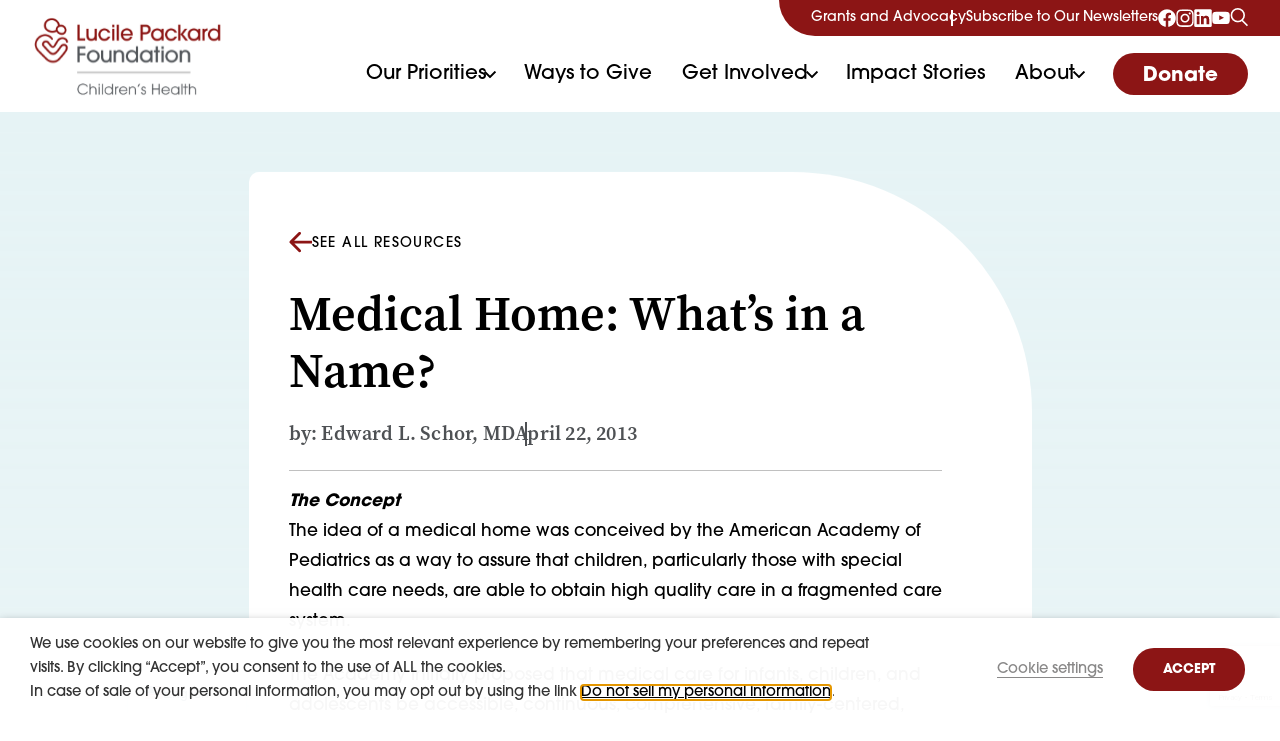

--- FILE ---
content_type: text/html; charset=UTF-8
request_url: https://lpfch.org/resource/medical-home-whats-in-a-name/
body_size: 29957
content:
<!doctype html>
<html lang="en-US">
  <head>
    <meta charset="utf-8">
    <meta name="viewport" content="width=device-width, initial-scale=1">
    <meta name='robots' content='index, follow, max-image-preview:large, max-snippet:-1, max-video-preview:-1' />

	<!-- This site is optimized with the Yoast SEO plugin v24.9 - https://yoast.com/wordpress/plugins/seo/ -->
	<title>Medical Home: What&#x2019;s in a Name? - Lucile Packard Foundation for Children&#039;s Health</title>
	<link rel="canonical" href="https://lpfch.org/resource/medical-home-whats-in-a-name/" />
	<meta property="og:locale" content="en_US" />
	<meta property="og:type" content="article" />
	<meta property="og:title" content="Medical Home: What&#x2019;s in a Name? - Lucile Packard Foundation for Children&#039;s Health" />
	<meta property="og:description" content="The idea of a medical home was conceived by the American Academy of Pediatrics as a way to assure that children, particularly those with special health care needs, are able to obtain high quality care in a fragmented care system.&#xD;" />
	<meta property="og:url" content="https://lpfch.org/resource/medical-home-whats-in-a-name/" />
	<meta property="og:site_name" content="Lucile Packard Foundation for Children&#039;s Health" />
	<meta property="article:modified_time" content="2024-02-09T17:32:17+00:00" />
	<meta property="og:image" content="https://lpfch.org/wp-content/uploads/2024/02/lpfch_logo_symbol.gif" />
	<meta property="og:image:width" content="431" />
	<meta property="og:image:height" content="429" />
	<meta property="og:image:type" content="image/gif" />
	<meta name="twitter:card" content="summary_large_image" />
	<meta name="twitter:label1" content="Est. reading time" />
	<meta name="twitter:data1" content="7 minutes" />
	<script type="application/ld+json" class="yoast-schema-graph">{"@context":"https://schema.org","@graph":[{"@type":"WebPage","@id":"https://lpfch.org/resource/medical-home-whats-in-a-name/","url":"https://lpfch.org/resource/medical-home-whats-in-a-name/","name":"Medical Home: What&#x2019;s in a Name? - Lucile Packard Foundation for Children&#039;s Health","isPartOf":{"@id":"https://lpfch.org/#website"},"primaryImageOfPage":{"@id":"https://lpfch.org/resource/medical-home-whats-in-a-name/#primaryimage"},"image":{"@id":"https://lpfch.org/resource/medical-home-whats-in-a-name/#primaryimage"},"thumbnailUrl":"https://lpfch.org/wp-content/uploads/2024/02/lpfch_logo_symbol.gif","datePublished":"2013-04-22T00:00:00+00:00","dateModified":"2024-02-09T17:32:17+00:00","breadcrumb":{"@id":"https://lpfch.org/resource/medical-home-whats-in-a-name/#breadcrumb"},"inLanguage":"en-US","potentialAction":[{"@type":"ReadAction","target":["https://lpfch.org/resource/medical-home-whats-in-a-name/"]}]},{"@type":"ImageObject","inLanguage":"en-US","@id":"https://lpfch.org/resource/medical-home-whats-in-a-name/#primaryimage","url":"https://lpfch.org/wp-content/uploads/2024/02/lpfch_logo_symbol.gif","contentUrl":"https://lpfch.org/wp-content/uploads/2024/02/lpfch_logo_symbol.gif","width":431,"height":429},{"@type":"BreadcrumbList","@id":"https://lpfch.org/resource/medical-home-whats-in-a-name/#breadcrumb","itemListElement":[{"@type":"ListItem","position":1,"name":"Home","item":"http://lpfch.org/km/"},{"@type":"ListItem","position":2,"name":"Medical Home:&hellip;"}]},{"@type":"WebSite","@id":"https://lpfch.org/#website","url":"https://lpfch.org/","name":"Lucile Packard Foundation for Children&#039;s Health","description":"","potentialAction":[{"@type":"SearchAction","target":{"@type":"EntryPoint","urlTemplate":"https://lpfch.org/?s={search_term_string}"},"query-input":{"@type":"PropertyValueSpecification","valueRequired":true,"valueName":"search_term_string"}}],"inLanguage":"en-US"}]}</script>
	<!-- / Yoast SEO plugin. -->


<link rel='dns-prefetch' href='//lpfch.org' />
<link rel='dns-prefetch' href='//www.google.com' />
<link rel='dns-prefetch' href='//use.typekit.net' />
<link rel="alternate" type="application/rss+xml" title="Lucile Packard Foundation for Children&#039;s Health &raquo; Medical Home: What&#x2019;s in a Name? Comments Feed" href="https://lpfch.org/resource/medical-home-whats-in-a-name/feed/" />
<link rel="alternate" title="oEmbed (JSON)" type="application/json+oembed" href="https://lpfch.org/wp-json/oembed/1.0/embed?url=https%3A%2F%2Flpfch.org%2Fresource%2Fmedical-home-whats-in-a-name%2F" />
<link rel="alternate" title="oEmbed (XML)" type="text/xml+oembed" href="https://lpfch.org/wp-json/oembed/1.0/embed?url=https%3A%2F%2Flpfch.org%2Fresource%2Fmedical-home-whats-in-a-name%2F&#038;format=xml" />
<style id='wp-img-auto-sizes-contain-inline-css'>
img:is([sizes=auto i],[sizes^="auto," i]){contain-intrinsic-size:3000px 1500px}
/*# sourceURL=wp-img-auto-sizes-contain-inline-css */
</style>
<style id='wp-emoji-styles-inline-css'>

	img.wp-smiley, img.emoji {
		display: inline !important;
		border: none !important;
		box-shadow: none !important;
		height: 1em !important;
		width: 1em !important;
		margin: 0 0.07em !important;
		vertical-align: -0.1em !important;
		background: none !important;
		padding: 0 !important;
	}
/*# sourceURL=wp-emoji-styles-inline-css */
</style>
<style id='classic-theme-styles-inline-css'>
/*! This file is auto-generated */
.wp-block-button__link{color:#fff;background-color:#32373c;border-radius:9999px;box-shadow:none;text-decoration:none;padding:calc(.667em + 2px) calc(1.333em + 2px);font-size:1.125em}.wp-block-file__button{background:#32373c;color:#fff;text-decoration:none}
/*# sourceURL=/wp-includes/css/classic-themes.min.css */
</style>
<link rel='stylesheet' id='wow-modal-windows-pro-css' href='https://lpfch.org/wp-content/plugins/wow-modal-windows-pro/public/assets/css/modal-min.css?ver=5.5' media='all' />
<link rel='stylesheet' id='cookie-law-info-css' href='https://lpfch.org/wp-content/plugins/webtoffee-gdpr-cookie-consent/public/css/cookie-law-info-public.css?ver=2.6.5' media='all' />
<link rel='stylesheet' id='cookie-law-info-gdpr-css' href='https://lpfch.org/wp-content/plugins/webtoffee-gdpr-cookie-consent/public/css/cookie-law-info-gdpr.css?ver=2.6.5' media='all' />
<style id='cookie-law-info-gdpr-inline-css'>
.cli-modal-content, .cli-tab-content { background-color: #ffffff; }.cli-privacy-content-text, .cli-modal .cli-modal-dialog, .cli-tab-container p, a.cli-privacy-readmore { color: #000000; }.cli-tab-header { background-color: #f2f2f2; }.cli-tab-header, .cli-tab-header a.cli-nav-link,span.cli-necessary-caption,.cli-switch .cli-slider:after { color: #000000; }.cli-switch .cli-slider:before { background-color: #ffffff; }.cli-switch input:checked + .cli-slider:before { background-color: #ffffff; }.cli-switch .cli-slider { background-color: #e3e1e8; }.cli-switch input:checked + .cli-slider { background-color: #28a745; }.cli-modal-close svg { fill: #000000; }.cli-tab-footer .wt-cli-privacy-accept-all-btn { background-color: #00acad; color: #ffffff}.cli-tab-footer .wt-cli-privacy-accept-btn { background-color: #00acad; color: #ffffff}.cli-tab-header a:before{ border-right: 1px solid #000000; border-bottom: 1px solid #000000; }
/*# sourceURL=cookie-law-info-gdpr-inline-css */
</style>
<link rel='stylesheet' id='trp-language-switcher-v2-css' href='https://lpfch.org/wp-content/plugins/translatepress-multilingual/assets/css/trp-language-switcher-v2.css?ver=2.10.7' media='all' />
<link rel='stylesheet' id='sage/fonts-css-css' href='https://use.typekit.net/twm4fyw.css' media='all' />
<link rel='stylesheet' id='app/0-css' href='https://lpfch.org/wp-content/themes/lpf001/public/css/app.389666.css' media='all' />
<script src="https://lpfch.org/wp/wp-includes/js/jquery/jquery.min.js?ver=3.7.1" id="jquery-core-js"></script>
<script src="https://lpfch.org/wp/wp-includes/js/jquery/jquery-migrate.min.js?ver=3.4.1" id="jquery-migrate-js"></script>
<script id="cookie-law-info-js-extra">
var Cli_Data = {"nn_cookie_ids":[],"non_necessary_cookies":[],"cookielist":{"necessary":{"id":177,"status":true,"priority":0,"title":"Necessary","strict":true,"default_state":false,"ccpa_optout":false,"loadonstart":false},"functional":{"id":178,"status":true,"priority":5,"title":"Functional","strict":false,"default_state":false,"ccpa_optout":false,"loadonstart":false},"performance":{"id":179,"status":true,"priority":4,"title":"Performance","strict":false,"default_state":false,"ccpa_optout":false,"loadonstart":false},"analytics":{"id":180,"status":true,"priority":3,"title":"Analytics","strict":false,"default_state":false,"ccpa_optout":false,"loadonstart":false},"advertisement":{"id":181,"status":true,"priority":2,"title":"Advertisement","strict":false,"default_state":false,"ccpa_optout":false,"loadonstart":false},"others":{"id":182,"status":true,"priority":1,"title":"Others","strict":false,"default_state":false,"ccpa_optout":false,"loadonstart":false}},"ajax_url":"https://lpfch.org/wp/wp-admin/admin-ajax.php","current_lang":"en","security":"d164aa90d2","eu_countries":["GB"],"geoIP":"enabled","use_custom_geolocation_api":"","custom_geolocation_api":"https://geoip.cookieyes.com/geoip/checker/result.php","consentVersion":"1","strictlyEnabled":["necessary","obligatoire"],"cookieDomain":"","privacy_length":"250","ccpaEnabled":"1","ccpaRegionBased":"","ccpaBarEnabled":"1","ccpaType":"ccpa_gdpr","triggerDomRefresh":"","secure_cookies":""};
var log_object = {"ajax_url":"https://lpfch.org/wp/wp-admin/admin-ajax.php"};
//# sourceURL=cookie-law-info-js-extra
</script>
<script src="https://lpfch.org/wp-content/plugins/webtoffee-gdpr-cookie-consent/public/js/cookie-law-info-public.js?ver=2.6.5" id="cookie-law-info-js"></script>
<script id="cookie-law-info-ccpa-js-extra">
var ccpa_data = {"opt_out_prompt":"Do you really wish to opt out?","opt_out_confirm":"Confirm","opt_out_cancel":"Cancel"};
//# sourceURL=cookie-law-info-ccpa-js-extra
</script>
<script src="https://lpfch.org/wp-content/plugins/webtoffee-gdpr-cookie-consent/admin/modules/ccpa/assets/js/cookie-law-info-ccpa.js?ver=2.6.5" id="cookie-law-info-ccpa-js"></script>
<script src="https://lpfch.org/wp-content/plugins/translatepress-multilingual/assets/js/trp-frontend-language-switcher.js?ver=2.10.7" id="trp-language-switcher-js-v2-js"></script>
<link rel="https://api.w.org/" href="https://lpfch.org/wp-json/" /><link rel="EditURI" type="application/rsd+xml" title="RSD" href="https://lpfch.org/wp/xmlrpc.php?rsd" />
<meta name="generator" content="WordPress 6.9" />
<link rel='shortlink' href='https://lpfch.org/?p=12078' />
<link rel="alternate" hreflang="en-US" href="https://lpfch.org/resource/medical-home-whats-in-a-name/"/>
<link rel="alternate" hreflang="km" href="https://lpfch.org/km/resource/medical-home-whats-in-a-name/"/>
<link rel="alternate" hreflang="fa-IR" href="https://lpfch.org/fa/resource/medical-home-whats-in-a-name/"/>
<link rel="alternate" hreflang="hy" href="https://lpfch.org/hy/resource/medical-home-whats-in-a-name/"/>
<link rel="alternate" hreflang="ru-RU" href="https://lpfch.org/ru/resource/medical-home-whats-in-a-name/"/>
<link rel="alternate" hreflang="tl" href="https://lpfch.org/tl/resource/medical-home-whats-in-a-name/"/>
<link rel="alternate" hreflang="ja" href="https://lpfch.org/ja/resource/medical-home-whats-in-a-name/"/>
<link rel="alternate" hreflang="ar" href="https://lpfch.org/ar/resource/medical-home-whats-in-a-name/"/>
<link rel="alternate" hreflang="ko-KR" href="https://lpfch.org/ko/resource/medical-home-whats-in-a-name/"/>
<link rel="alternate" hreflang="vi" href="https://lpfch.org/vi/resource/medical-home-whats-in-a-name/"/>
<link rel="alternate" hreflang="zh-CN" href="https://lpfch.org/zh/resource/medical-home-whats-in-a-name/"/>
<link rel="alternate" hreflang="es-ES" href="https://lpfch.org/es/resource/medical-home-whats-in-a-name/"/>
<link rel="alternate" hreflang="en" href="https://lpfch.org/resource/medical-home-whats-in-a-name/"/>
<link rel="alternate" hreflang="fa" href="https://lpfch.org/fa/resource/medical-home-whats-in-a-name/"/>
<link rel="alternate" hreflang="ru" href="https://lpfch.org/ru/resource/medical-home-whats-in-a-name/"/>
<link rel="alternate" hreflang="ko" href="https://lpfch.org/ko/resource/medical-home-whats-in-a-name/"/>
<link rel="alternate" hreflang="zh" href="https://lpfch.org/zh/resource/medical-home-whats-in-a-name/"/>
<link rel="alternate" hreflang="es" href="https://lpfch.org/es/resource/medical-home-whats-in-a-name/"/>
        <script async="" src="https://giving.classy.org/embedded/api/sdk/js/14436"></script>
        <!-- Google Tag Manager -->
    <script type="text/plain" data-cli-class="cli-blocker-script" data-cli-label="Google Tag Manager"  data-cli-script-type="analytics" data-cli-block="true" data-cli-block-if-ccpa-optout="false" data-cli-element-position="head">(function(w,d,s,l,i){w[l]=w[l]||[];w[l].push({'gtm.start':
    new Date().getTime(),event:'gtm.js'});var f=d.getElementsByTagName(s)[0],
    j=d.createElement(s),dl=l!='dataLayer'?'&l='+l:'';j.async=true;j.src=
    'https://www.googletagmanager.com/gtm.js?id='+i+dl;f.parentNode.insertBefore(j,f);
    })(window,document,'script','dataLayer','GTM-PTVLT7D');</script>
    <!-- End Google Tag Manager -->

    <script type="text/javascript" src="//script.crazyegg.com/pages/scripts/0058/2258.js" async="async"></script>
    <link rel="icon" href="https://lpfch.org/wp-content/uploads/2024/02/cropped-lpf-favicon-32x32.png" sizes="32x32" />
<link rel="icon" href="https://lpfch.org/wp-content/uploads/2024/02/cropped-lpf-favicon-192x192.png" sizes="192x192" />
<link rel="apple-touch-icon" href="https://lpfch.org/wp-content/uploads/2024/02/cropped-lpf-favicon-180x180.png" />
<meta name="msapplication-TileImage" content="https://lpfch.org/wp-content/uploads/2024/02/cropped-lpf-favicon-270x270.png" />
  <style id='global-styles-inline-css'>
:root{--wp--preset--aspect-ratio--square: 1;--wp--preset--aspect-ratio--4-3: 4/3;--wp--preset--aspect-ratio--3-4: 3/4;--wp--preset--aspect-ratio--3-2: 3/2;--wp--preset--aspect-ratio--2-3: 2/3;--wp--preset--aspect-ratio--16-9: 16/9;--wp--preset--aspect-ratio--9-16: 9/16;--wp--preset--color--black: #000000;--wp--preset--color--cyan-bluish-gray: #abb8c3;--wp--preset--color--white: #ffffff;--wp--preset--color--pale-pink: #f78da7;--wp--preset--color--vivid-red: #cf2e2e;--wp--preset--color--luminous-vivid-orange: #ff6900;--wp--preset--color--luminous-vivid-amber: #fcb900;--wp--preset--color--light-green-cyan: #7bdcb5;--wp--preset--color--vivid-green-cyan: #00d084;--wp--preset--color--pale-cyan-blue: #8ed1fc;--wp--preset--color--vivid-cyan-blue: #0693e3;--wp--preset--color--vivid-purple: #9b51e0;--wp--preset--gradient--vivid-cyan-blue-to-vivid-purple: linear-gradient(135deg,rgb(6,147,227) 0%,rgb(155,81,224) 100%);--wp--preset--gradient--light-green-cyan-to-vivid-green-cyan: linear-gradient(135deg,rgb(122,220,180) 0%,rgb(0,208,130) 100%);--wp--preset--gradient--luminous-vivid-amber-to-luminous-vivid-orange: linear-gradient(135deg,rgb(252,185,0) 0%,rgb(255,105,0) 100%);--wp--preset--gradient--luminous-vivid-orange-to-vivid-red: linear-gradient(135deg,rgb(255,105,0) 0%,rgb(207,46,46) 100%);--wp--preset--gradient--very-light-gray-to-cyan-bluish-gray: linear-gradient(135deg,rgb(238,238,238) 0%,rgb(169,184,195) 100%);--wp--preset--gradient--cool-to-warm-spectrum: linear-gradient(135deg,rgb(74,234,220) 0%,rgb(151,120,209) 20%,rgb(207,42,186) 40%,rgb(238,44,130) 60%,rgb(251,105,98) 80%,rgb(254,248,76) 100%);--wp--preset--gradient--blush-light-purple: linear-gradient(135deg,rgb(255,206,236) 0%,rgb(152,150,240) 100%);--wp--preset--gradient--blush-bordeaux: linear-gradient(135deg,rgb(254,205,165) 0%,rgb(254,45,45) 50%,rgb(107,0,62) 100%);--wp--preset--gradient--luminous-dusk: linear-gradient(135deg,rgb(255,203,112) 0%,rgb(199,81,192) 50%,rgb(65,88,208) 100%);--wp--preset--gradient--pale-ocean: linear-gradient(135deg,rgb(255,245,203) 0%,rgb(182,227,212) 50%,rgb(51,167,181) 100%);--wp--preset--gradient--electric-grass: linear-gradient(135deg,rgb(202,248,128) 0%,rgb(113,206,126) 100%);--wp--preset--gradient--midnight: linear-gradient(135deg,rgb(2,3,129) 0%,rgb(40,116,252) 100%);--wp--preset--font-size--small: 13px;--wp--preset--font-size--medium: 20px;--wp--preset--font-size--large: 36px;--wp--preset--font-size--x-large: 42px;--wp--preset--spacing--20: 0.44rem;--wp--preset--spacing--30: 0.67rem;--wp--preset--spacing--40: 1rem;--wp--preset--spacing--50: 1.5rem;--wp--preset--spacing--60: 2.25rem;--wp--preset--spacing--70: 3.38rem;--wp--preset--spacing--80: 5.06rem;--wp--preset--shadow--natural: 6px 6px 9px rgba(0, 0, 0, 0.2);--wp--preset--shadow--deep: 12px 12px 50px rgba(0, 0, 0, 0.4);--wp--preset--shadow--sharp: 6px 6px 0px rgba(0, 0, 0, 0.2);--wp--preset--shadow--outlined: 6px 6px 0px -3px rgb(255, 255, 255), 6px 6px rgb(0, 0, 0);--wp--preset--shadow--crisp: 6px 6px 0px rgb(0, 0, 0);}:where(.is-layout-flex){gap: 0.5em;}:where(.is-layout-grid){gap: 0.5em;}body .is-layout-flex{display: flex;}.is-layout-flex{flex-wrap: wrap;align-items: center;}.is-layout-flex > :is(*, div){margin: 0;}body .is-layout-grid{display: grid;}.is-layout-grid > :is(*, div){margin: 0;}:where(.wp-block-columns.is-layout-flex){gap: 2em;}:where(.wp-block-columns.is-layout-grid){gap: 2em;}:where(.wp-block-post-template.is-layout-flex){gap: 1.25em;}:where(.wp-block-post-template.is-layout-grid){gap: 1.25em;}.has-black-color{color: var(--wp--preset--color--black) !important;}.has-cyan-bluish-gray-color{color: var(--wp--preset--color--cyan-bluish-gray) !important;}.has-white-color{color: var(--wp--preset--color--white) !important;}.has-pale-pink-color{color: var(--wp--preset--color--pale-pink) !important;}.has-vivid-red-color{color: var(--wp--preset--color--vivid-red) !important;}.has-luminous-vivid-orange-color{color: var(--wp--preset--color--luminous-vivid-orange) !important;}.has-luminous-vivid-amber-color{color: var(--wp--preset--color--luminous-vivid-amber) !important;}.has-light-green-cyan-color{color: var(--wp--preset--color--light-green-cyan) !important;}.has-vivid-green-cyan-color{color: var(--wp--preset--color--vivid-green-cyan) !important;}.has-pale-cyan-blue-color{color: var(--wp--preset--color--pale-cyan-blue) !important;}.has-vivid-cyan-blue-color{color: var(--wp--preset--color--vivid-cyan-blue) !important;}.has-vivid-purple-color{color: var(--wp--preset--color--vivid-purple) !important;}.has-black-background-color{background-color: var(--wp--preset--color--black) !important;}.has-cyan-bluish-gray-background-color{background-color: var(--wp--preset--color--cyan-bluish-gray) !important;}.has-white-background-color{background-color: var(--wp--preset--color--white) !important;}.has-pale-pink-background-color{background-color: var(--wp--preset--color--pale-pink) !important;}.has-vivid-red-background-color{background-color: var(--wp--preset--color--vivid-red) !important;}.has-luminous-vivid-orange-background-color{background-color: var(--wp--preset--color--luminous-vivid-orange) !important;}.has-luminous-vivid-amber-background-color{background-color: var(--wp--preset--color--luminous-vivid-amber) !important;}.has-light-green-cyan-background-color{background-color: var(--wp--preset--color--light-green-cyan) !important;}.has-vivid-green-cyan-background-color{background-color: var(--wp--preset--color--vivid-green-cyan) !important;}.has-pale-cyan-blue-background-color{background-color: var(--wp--preset--color--pale-cyan-blue) !important;}.has-vivid-cyan-blue-background-color{background-color: var(--wp--preset--color--vivid-cyan-blue) !important;}.has-vivid-purple-background-color{background-color: var(--wp--preset--color--vivid-purple) !important;}.has-black-border-color{border-color: var(--wp--preset--color--black) !important;}.has-cyan-bluish-gray-border-color{border-color: var(--wp--preset--color--cyan-bluish-gray) !important;}.has-white-border-color{border-color: var(--wp--preset--color--white) !important;}.has-pale-pink-border-color{border-color: var(--wp--preset--color--pale-pink) !important;}.has-vivid-red-border-color{border-color: var(--wp--preset--color--vivid-red) !important;}.has-luminous-vivid-orange-border-color{border-color: var(--wp--preset--color--luminous-vivid-orange) !important;}.has-luminous-vivid-amber-border-color{border-color: var(--wp--preset--color--luminous-vivid-amber) !important;}.has-light-green-cyan-border-color{border-color: var(--wp--preset--color--light-green-cyan) !important;}.has-vivid-green-cyan-border-color{border-color: var(--wp--preset--color--vivid-green-cyan) !important;}.has-pale-cyan-blue-border-color{border-color: var(--wp--preset--color--pale-cyan-blue) !important;}.has-vivid-cyan-blue-border-color{border-color: var(--wp--preset--color--vivid-cyan-blue) !important;}.has-vivid-purple-border-color{border-color: var(--wp--preset--color--vivid-purple) !important;}.has-vivid-cyan-blue-to-vivid-purple-gradient-background{background: var(--wp--preset--gradient--vivid-cyan-blue-to-vivid-purple) !important;}.has-light-green-cyan-to-vivid-green-cyan-gradient-background{background: var(--wp--preset--gradient--light-green-cyan-to-vivid-green-cyan) !important;}.has-luminous-vivid-amber-to-luminous-vivid-orange-gradient-background{background: var(--wp--preset--gradient--luminous-vivid-amber-to-luminous-vivid-orange) !important;}.has-luminous-vivid-orange-to-vivid-red-gradient-background{background: var(--wp--preset--gradient--luminous-vivid-orange-to-vivid-red) !important;}.has-very-light-gray-to-cyan-bluish-gray-gradient-background{background: var(--wp--preset--gradient--very-light-gray-to-cyan-bluish-gray) !important;}.has-cool-to-warm-spectrum-gradient-background{background: var(--wp--preset--gradient--cool-to-warm-spectrum) !important;}.has-blush-light-purple-gradient-background{background: var(--wp--preset--gradient--blush-light-purple) !important;}.has-blush-bordeaux-gradient-background{background: var(--wp--preset--gradient--blush-bordeaux) !important;}.has-luminous-dusk-gradient-background{background: var(--wp--preset--gradient--luminous-dusk) !important;}.has-pale-ocean-gradient-background{background: var(--wp--preset--gradient--pale-ocean) !important;}.has-electric-grass-gradient-background{background: var(--wp--preset--gradient--electric-grass) !important;}.has-midnight-gradient-background{background: var(--wp--preset--gradient--midnight) !important;}.has-small-font-size{font-size: var(--wp--preset--font-size--small) !important;}.has-medium-font-size{font-size: var(--wp--preset--font-size--medium) !important;}.has-large-font-size{font-size: var(--wp--preset--font-size--large) !important;}.has-x-large-font-size{font-size: var(--wp--preset--font-size--x-large) !important;}
/*# sourceURL=global-styles-inline-css */
</style>
<link rel='stylesheet' id='cookie-law-info-table-css' href='https://lpfch.org/wp-content/plugins/webtoffee-gdpr-cookie-consent/public/css/cookie-law-info-table.css?ver=2.6.5' media='all' />
</head>

  <body class="wp-singular publication-template-default single single-publication postid-12078 wp-embed-responsive wp-theme-lpf001 translatepress-en_US medical-home-whats-in-a-name">
        <!-- Google Tag Manager (noscript) -->
    <noscript><iframe data-cli-class="cli-blocker-script" data-cli-label="Google Tag Manager"  data-cli-script-type="analytics" data-cli-block="true" data-cli-block-if-ccpa-optout="false" data-cli-element-position="body" data-cli-placeholder="Accept &lt;a class=&quot;cli_manage_current_consent&quot; tabindex=&quot;0&quot;&gt;Analytics&lt;/a&gt; cookies to view the content." data-cli-src="https://www.googletagmanager.com/ns.html?id=GTM-PTVLT7D"
    height="0" width="0" style="display:none;visibility:hidden"></iframe></noscript>
    <!-- End Google Tag Manager (noscript) -->
        
    <div id="app">
      <a class="visually-hidden-focusable" href="#main">
  Skip to content
</a>

<header class="header">
  <div class="header-wrapper">
          <a class="header-brand fade-menu has-single-logo" href="https://lpfch.org/" aria-label="Lucile Packard Foundation for Children&#039;s Health">
        <img width="246" height="105" src="https://lpfch.org/wp-content/uploads/2023/12/header-logo.svg" class="attachment-medium size-medium" alt="" decoding="async" />
      </a>
    
    <div class="header-mobile">
      <button
        class="search-toggler header-search-button"
        aria-label="Search"
      >
        <svg width="18" height="19" viewBox="0 0 18 19" fill="none" xmlns="http://www.w3.org/2000/svg">
<circle cx="7.2" cy="7.2" r="6.4" transform="matrix(-1 0 0 1 15 0)" stroke="currentColor" stroke-width="1.6"/>
<line y1="-0.8" x2="7.83257" y2="-0.8" transform="matrix(0.707107 0.707107 0.707107 -0.707107 12.4609 11.667)" stroke="currentColor" stroke-width="1.6"/>
</svg>      </button>

      <button
        id="menu-toggler"
        aria-label="Toggle navigation"
        aria-controls="menu-main-navigation"
      >
      </button>
    </div>

    <div class="header-container" id="menu-main-navigation">
      <button id="header-back"><svg width="16" height="10" viewBox="0 0 16 10" fill="none" xmlns="http://www.w3.org/2000/svg">
<path d="M9.024 0.851562L16 9.23252H13.728L8.032 2.26452L2.24 9.23252H0L6.976 0.851562H9.024Z" fill="currentColor"/>
</svg> Back</button>
      <div class="header-top fade-menu">
                  <nav class="header-top-nav" aria-label="Header Top Navigation">
            <ul id="menu-header-top-navigation" class="nav"><li id="menu-item-4233" class="menu-item menu-item-type-post_type menu-item-object-page menu-item-4233"><a href="https://lpfch.org/program-for-children-and-youth-with-special-health-care-needs/">Grants and Advocacy</a></li>
<li id="menu-item-1382" class="menu-item menu-item-type-post_type menu-item-object-page menu-item-1382"><a href="https://lpfch.org/newsletter/">Subscribe to Our Newsletters</a></li>
</ul>
          </nav>
        
        <ul class="social-links">
      <li>
      <a href="https://www.facebook.com/LucilePackardFoundation/" target="_blank" aria-label="Visit our facebook page" rel="noopener noreferrer">
        <svg width="44" height="44" viewBox="0 0 44 44" fill="none" xmlns="http://www.w3.org/2000/svg">
<path d="M43.5 22.3279C43.5 10.4538 33.8741 0.827881 22 0.827881C10.1259 0.827881 0.5 10.4538 0.5 22.3279C0.5 33.059 8.3622 41.9538 18.6406 43.5667V28.5427H13.1816V22.3279H18.6406V17.5912C18.6406 12.2027 21.8505 9.22632 26.7615 9.22632C29.1131 9.22632 31.5742 9.64624 31.5742 9.64624V14.9373H28.8632C26.1925 14.9373 25.3594 16.5947 25.3594 18.2966V22.3279H31.3223L30.369 28.5427H25.3594V43.5667C35.6378 41.9538 43.5 33.059 43.5 22.3279Z" fill="currentColor"/>
</svg>      </a>
    </li>
      <li>
      <a href="https://www.instagram.com/lucilepackardfoundation/?hl=en" target="_blank" aria-label="Visit our instagram page" rel="noopener noreferrer">
        <svg width="44" height="44" viewBox="0 0 44 44" fill="none" xmlns="http://www.w3.org/2000/svg">
<g clip-path="url(#clip0_692_11619)">
<path d="M22 4.69956C27.7445 4.69956 28.4248 4.72476 30.684 4.82554C32.7836 4.91792 33.9174 5.27066 34.6732 5.5646C35.6727 5.95093 36.3949 6.42124 37.1424 7.1687C37.8982 7.92456 38.3602 8.63843 38.7465 9.63784C39.0404 10.3937 39.3932 11.5359 39.4855 13.6271C39.5863 15.8947 39.6115 16.575 39.6115 22.3111C39.6115 28.0556 39.5863 28.7359 39.4855 30.9951C39.3932 33.0947 39.0404 34.2285 38.7465 34.9843C38.3602 35.9837 37.8898 36.706 37.1424 37.4535C36.3865 38.2093 35.6727 38.6712 34.6732 39.0576C33.9174 39.3515 32.7752 39.7043 30.684 39.7966C28.4164 39.8974 27.7361 39.9226 22 39.9226C16.2555 39.9226 15.5752 39.8974 13.316 39.7966C11.2164 39.7043 10.0826 39.3515 9.32676 39.0576C8.32734 38.6712 7.60508 38.2009 6.85762 37.4535C6.10176 36.6976 5.63984 35.9837 5.25352 34.9843C4.95957 34.2285 4.60684 33.0863 4.51445 30.9951C4.41367 28.7275 4.38848 28.0472 4.38848 22.3111C4.38848 16.5666 4.41367 15.8863 4.51445 13.6271C4.60684 11.5275 4.95957 10.3937 5.25352 9.63784C5.63984 8.63843 6.11016 7.91616 6.85762 7.1687C7.61348 6.41284 8.32734 5.95093 9.32676 5.5646C10.0826 5.27066 11.2248 4.91792 13.316 4.82554C15.5752 4.72476 16.2555 4.69956 22 4.69956ZM22 0.827881C16.1631 0.827881 15.4324 0.853076 13.1396 0.953857C10.8553 1.05464 9.28477 1.42417 7.92422 1.95327C6.50488 2.50757 5.30391 3.23823 4.11133 4.43921C2.91035 5.63179 2.17969 6.83277 1.62539 8.2437C1.09629 9.61265 0.726758 11.1748 0.625977 13.4591C0.525195 15.7603 0.5 16.491 0.5 22.3279C0.5 28.1648 0.525195 28.8955 0.625977 31.1882C0.726758 33.4726 1.09629 35.0431 1.62539 36.4037C2.17969 37.823 2.91035 39.024 4.11133 40.2166C5.30391 41.4091 6.50488 42.1482 7.91582 42.6941C9.28477 43.2232 10.8469 43.5927 13.1313 43.6935C15.424 43.7943 16.1547 43.8195 21.9916 43.8195C27.8285 43.8195 28.5592 43.7943 30.852 43.6935C33.1363 43.5927 34.7068 43.2232 36.0674 42.6941C37.4783 42.1482 38.6793 41.4091 39.8719 40.2166C41.0645 39.024 41.8035 37.823 42.3494 36.4121C42.8785 35.0431 43.248 33.481 43.3488 31.1966C43.4496 28.9039 43.4748 28.1732 43.4748 22.3363C43.4748 16.4994 43.4496 15.7687 43.3488 13.4759C43.248 11.1916 42.8785 9.62105 42.3494 8.2605C41.8203 6.83276 41.0896 5.63179 39.8887 4.43921C38.6961 3.24663 37.4951 2.50757 36.0842 1.96167C34.7152 1.43257 33.1531 1.06304 30.8688 0.962256C28.5676 0.853076 27.8369 0.827881 22 0.827881Z" fill="currentColor"/>
<path d="M21.9971 11.2839C15.8998 11.2839 10.9531 16.2306 10.9531 22.3279C10.9531 28.4251 15.8998 33.3718 21.9971 33.3718C28.0943 33.3718 33.041 28.4251 33.041 22.3279C33.041 16.2306 28.0943 11.2839 21.9971 11.2839ZM21.9971 29.4917C18.0414 29.4917 14.8332 26.2835 14.8332 22.3279C14.8332 18.3722 18.0414 15.164 21.9971 15.164C25.9527 15.164 29.1609 18.3722 29.1609 22.3279C29.1609 26.2835 25.9527 29.4917 21.9971 29.4917Z" fill="currentColor"/>
<path d="M36.0551 10.8474C36.0551 12.2751 34.8961 13.4257 33.4768 13.4257C32.049 13.4257 30.8984 12.2667 30.8984 10.8474C30.8984 9.41963 32.0574 8.26904 33.4768 8.26904C34.8961 8.26904 36.0551 9.42803 36.0551 10.8474Z" fill="currentColor"/>
</g>
<defs>
<clipPath id="clip0_692_11619">
<rect width="43" height="43" fill="currentColor" transform="translate(0.5 0.827881)"/>
</clipPath>
</defs>
</svg>      </a>
    </li>
      <li>
      <a href="https://www.linkedin.com/company/lucilepackardfoundation" target="_blank" aria-label="Visit our linkedin page" rel="noopener noreferrer">
        <svg width="44" height="44" viewBox="0 0 44 44" fill="none" xmlns="http://www.w3.org/2000/svg">
<path d="M40.317 0.827881H3.67461C1.91934 0.827881 0.5 2.21362 0.5 3.9269V40.7205C0.5 42.4337 1.91934 43.8279 3.67461 43.8279H40.317C42.0723 43.8279 43.5 42.4337 43.5 40.7289V3.9269C43.5 2.21362 42.0723 0.827881 40.317 0.827881ZM13.2572 37.4703H6.87441V16.9445H13.2572V37.4703ZM10.0658 14.1478C8.0166 14.1478 6.36211 12.4933 6.36211 10.4525C6.36211 8.41167 8.0166 6.75718 10.0658 6.75718C12.1066 6.75718 13.7611 8.41167 13.7611 10.4525C13.7611 12.4849 12.1066 14.1478 10.0658 14.1478ZM37.1424 37.4703H30.768V27.4929C30.768 25.1162 30.726 22.0507 27.4506 22.0507C24.1332 22.0507 23.6293 24.6458 23.6293 27.325V37.4703H17.2633V16.9445H23.3773V19.7496H23.4613C24.3096 18.1371 26.3924 16.4322 29.4914 16.4322C35.9498 16.4322 37.1424 20.6818 37.1424 26.208V37.4703Z" fill="currentColor"/>
</svg>      </a>
    </li>
      <li>
      <a href="https://www.youtube.com/user/packardchildrenshosp" target="_blank" aria-label="Visit our youtube page" rel="noopener noreferrer">
        <svg width="44" height="31" viewBox="0 0 44 31" fill="none" xmlns="http://www.w3.org/2000/svg">
<path d="M43.0717 6.72773C43.0717 6.72773 42.6518 3.76309 41.3584 2.46133C39.7207 0.748047 37.8898 0.739648 37.05 0.638867C31.0367 0.202148 22.0084 0.202148 22.0084 0.202148H21.9916C21.9916 0.202148 12.9633 0.202148 6.95 0.638867C6.11016 0.739648 4.2793 0.748047 2.6416 2.46133C1.34824 3.76309 0.936719 6.72773 0.936719 6.72773C0.936719 6.72773 0.5 10.2131 0.5 13.69V16.9486C0.5 20.4256 0.92832 23.9109 0.92832 23.9109C0.92832 23.9109 1.34824 26.8756 2.6332 28.1773C4.2709 29.8906 6.4209 29.8318 7.37832 30.0166C10.8217 30.3441 22 30.4449 22 30.4449C22 30.4449 31.0367 30.4281 37.05 29.9998C37.8898 29.899 39.7207 29.8906 41.3584 28.1773C42.6518 26.8756 43.0717 23.9109 43.0717 23.9109C43.0717 23.9109 43.5 20.434 43.5 16.9486V13.69C43.5 10.2131 43.0717 6.72773 43.0717 6.72773ZM17.5572 20.9043V8.81894L29.1723 14.8826L17.5572 20.9043Z" fill="currentColor"/>
</svg>      </a>
    </li>
  </ul>

        <button
          class="search-toggler header-search-button"
          aria-label="Search"
        >
          <svg width="18" height="19" viewBox="0 0 18 19" fill="none" xmlns="http://www.w3.org/2000/svg">
<circle cx="7.2" cy="7.2" r="6.4" transform="matrix(-1 0 0 1 15 0)" stroke="currentColor" stroke-width="1.6"/>
<line y1="-0.8" x2="7.83257" y2="-0.8" transform="matrix(0.707107 0.707107 0.707107 -0.707107 12.4609 11.667)" stroke="currentColor" stroke-width="1.6"/>
</svg>        </button>
      </div>

      <div class="header-primary fade-menu">
                  <nav class="header-primary-nav" aria-label="Primary Navigation">
            <ul id="menu-primary-navigation" class="nav"><li id="menu-item-435" class="menu-item menu-item-type-custom menu-item-object-custom menu-item-has-children menu-item-435"><span>Our Priorities</span>
<ul class="sub-menu">
	<li id="menu-item-1364" class="menu-item menu-item-type-custom menu-item-object-custom menu-item-has-children menu-item-1364">
	<ul class="sub-menu">
		<li id="menu-item-12316" class="menu-item menu-item-type-custom menu-item-object-custom is-eyebrow menu-item-12316"><a class="nav-link" href="https://lpfch.org/what-we-do/">What We Do</a></li>
		<li id="menu-item-4049" class="menu-item menu-item-type-custom menu-item-object-custom is-tab-link menu-item-4049"><a class="nav-link" href="https://lpfch.org/what-we-do/?tab=support-extraordinary-care">Support world-class care</a></li>
		<li id="menu-item-4050" class="menu-item menu-item-type-custom menu-item-object-custom is-tab-link menu-item-4050"><a class="nav-link" href="https://lpfch.org/what-we-do/?tab=fuel-innovative-research">Fuel innovative research</a></li>
		<li id="menu-item-4051" class="menu-item menu-item-type-custom menu-item-object-custom is-tab-link menu-item-4051"><a class="nav-link" href="https://lpfch.org/what-we-do/?tab=drive-health-care-systems-change">Drive systems change</a></li>
	</ul>
</li>
	<li id="menu-item-1369" class="menu-item menu-item-type-custom menu-item-object-custom menu-item-has-children menu-item-1369">
	<ul class="sub-menu">
		<li id="menu-item-12317" class="menu-item menu-item-type-custom menu-item-object-custom is-eyebrow menu-item-12317"><a class="nav-link" href="https://lpfch.org/giving-initiatives-more/">Fundraising Focus Areas</a></li>
		<li id="menu-item-1370" class="menu-item menu-item-type-post_type menu-item-object-page menu-item-1370"><a class="nav-link" href="https://lpfch.org/pediatric-cancer/">Cancer</a></li>
		<li id="menu-item-1371" class="menu-item menu-item-type-post_type menu-item-object-page menu-item-1371"><a class="nav-link" href="https://lpfch.org/heart/">Heart</a></li>
		<li id="menu-item-1372" class="menu-item menu-item-type-post_type menu-item-object-page menu-item-1372"><a class="nav-link" href="https://lpfch.org/mothers-and-babies/">Moms &#038; Babies</a></li>
		<li id="menu-item-8213" class="menu-item menu-item-type-post_type menu-item-object-page menu-item-8213"><a class="nav-link" href="https://lpfch.org/health-equity/">Health Equity</a></li>
	</ul>
</li>
	<li id="menu-item-1365" class="menu-item menu-item-type-custom menu-item-object-custom menu-item-has-children menu-item-1365">
	<ul class="sub-menu">
		<li id="menu-item-1357" class="menu-item menu-item-type-post_type menu-item-object-page is-box menu-item-1357"><div><p class="title">Children and Youth with Special Health Care Needs</p>  <ul class="box-links"><li><a class="nav-link" href="https://lpfch.org/program-for-children-and-youth-with-special-health-care-needs/resource-library/">Resource Library</a></li><li><a class="nav-link" href="https://lpfch.org/program-for-children-and-youth-with-special-health-care-needs/grants/">Grantmaking</a></li><li><a class="nav-link" href="https://lpfch.org/program-for-children-and-youth-with-special-health-care-needs/grants-awarded/">Grants Awarded</a></li></ul> <a href="https://lpfch.org/program-for-children-and-youth-with-special-health-care-needs/" class="nav-link btn-text">Learn more <svg width="25" height="23" viewBox="0 0 25 23" fill="none" xmlns="http://www.w3.org/2000/svg"><path d="M24.0607 13.0607C24.6464 12.4749 24.6464 11.5251 24.0607 10.9393L14.5147 1.3934C13.9289 0.807611 12.9792 0.807611 12.3934 1.3934C11.8076 1.97919 11.8076 2.92893 12.3934 3.51472L20.8787 12L12.3934 20.4853C11.8076 21.0711 11.8076 22.0208 12.3934 22.6066C12.9792 23.1924 13.9289 23.1924 14.5147 22.6066L24.0607 13.0607ZM0 13.5H23V10.5H0V13.5Z" fill="currentColor"/></svg></a></div></li>
	</ul>
</li>
</ul>
</li>
<li id="menu-item-418" class="menu-item menu-item-type-post_type menu-item-object-page menu-item-418"><a class="nav-link" href="https://lpfch.org/ways-to-give/">Ways to Give</a></li>
<li id="menu-item-438" class="menu-item menu-item-type-custom menu-item-object-custom menu-item-has-children menu-item-438"><span>Get Involved</span>
<ul class="sub-menu">
	<li id="menu-item-1373" class="menu-item menu-item-type-custom menu-item-object-custom menu-item-has-children menu-item-1373">
	<ul class="sub-menu">
		<li id="menu-item-1376" class="menu-item menu-item-type-post_type menu-item-object-page menu-item-1376"><a class="nav-link" href="https://lpfch.org/fundraise/">Start a Fundraiser</a></li>
		<li id="menu-item-1374" class="menu-item menu-item-type-post_type menu-item-object-page menu-item-1374"><a class="nav-link" href="https://lpfch.org/events/">Attend an Event</a></li>
		<li id="menu-item-1375" class="menu-item menu-item-type-post_type menu-item-object-page menu-item-1375"><a class="nav-link" href="https://lpfch.org/volunteer/">Volunteer</a></li>
		<li id="menu-item-22870" class="menu-item menu-item-type-post_type menu-item-object-page menu-item-22870"><a class="nav-link" href="https://lpfch.org/clinical-partners-in-philanthropy/">Clinical Partners in Philanthropy</a></li>
	</ul>
</li>
	<li id="menu-item-1381" class="menu-item menu-item-type-custom menu-item-object-custom menu-item-has-children menu-item-1381">
	<ul class="sub-menu">
		<li id="menu-item-8743" class="menu-item menu-item-type-post_type menu-item-object-page is-box menu-item-8743"><div><p class="title">Get Informed</p> <p class="description">Learn about the critical issues facing children and youth with special health care needs.</p>  <a href="https://lpfch.org/program-for-children-and-youth-with-special-health-care-needs/resource-library/" class="nav-link btn-text">Browse the Resource Library <svg width="25" height="23" viewBox="0 0 25 23" fill="none" xmlns="http://www.w3.org/2000/svg"><path d="M24.0607 13.0607C24.6464 12.4749 24.6464 11.5251 24.0607 10.9393L14.5147 1.3934C13.9289 0.807611 12.9792 0.807611 12.3934 1.3934C11.8076 1.97919 11.8076 2.92893 12.3934 3.51472L20.8787 12L12.3934 20.4853C11.8076 21.0711 11.8076 22.0208 12.3934 22.6066C12.9792 23.1924 13.9289 23.1924 14.5147 22.6066L24.0607 13.0607ZM0 13.5H23V10.5H0V13.5Z" fill="currentColor"/></svg></a></div></li>
	</ul>
</li>
</ul>
</li>
<li id="menu-item-1387" class="menu-item menu-item-type-post_type menu-item-object-page menu-item-1387"><a class="nav-link" href="https://lpfch.org/impact-stories/">Impact Stories</a></li>
<li id="menu-item-419" class="menu-item menu-item-type-post_type menu-item-object-page menu-item-has-children menu-item-419"><span>About</span>
<ul class="sub-menu">
	<li id="menu-item-1377" class="menu-item menu-item-type-custom menu-item-object-custom menu-item-has-children menu-item-1377">
	<ul class="sub-menu">
		<li id="menu-item-4124" class="menu-item menu-item-type-custom menu-item-object-custom menu-item-4124"><a class="nav-link" href="https://lpfch.org/about/?tab=vision-and-mission">Mission and Vision</a></li>
		<li id="menu-item-7429" class="menu-item menu-item-type-custom menu-item-object-custom menu-item-7429"><a class="nav-link" href="https://lpfch.org/about/?tab=commitment-to-health-equity">Commitment to Health Equity</a></li>
		<li id="menu-item-1379" class="menu-item menu-item-type-post_type menu-item-object-page menu-item-1379"><a class="nav-link" href="https://lpfch.org/history/">History</a></li>
	</ul>
</li>
	<li id="menu-item-1378" class="menu-item menu-item-type-custom menu-item-object-custom menu-item-has-children is-small menu-item-1378">
	<ul class="sub-menu">
		<li id="menu-item-4052" class="menu-item menu-item-type-custom menu-item-object-custom is-tab-link menu-item-4052"><a class="nav-link" href="https://lpfch.org/about/?tab=board-of-directors">Board of Directors</a></li>
		<li id="menu-item-4053" class="menu-item menu-item-type-custom menu-item-object-custom is-tab-link menu-item-4053"><a class="nav-link" href="https://lpfch.org/about/?tab=leadership">Leadership</a></li>
		<li id="menu-item-4054" class="menu-item menu-item-type-custom menu-item-object-custom is-tab-link menu-item-4054"><a class="nav-link" href="https://lpfch.org/about/?tab=financial-information">Financials</a></li>
		<li id="menu-item-4055" class="menu-item menu-item-type-post_type menu-item-object-page menu-item-4055"><a class="nav-link" href="https://lpfch.org/donor-publications/">Publications</a></li>
		<li id="menu-item-4056" class="menu-item menu-item-type-post_type menu-item-object-page menu-item-4056"><a class="nav-link" href="https://lpfch.org/press/">Press</a></li>
		<li id="menu-item-4108" class="menu-item menu-item-type-post_type menu-item-object-page menu-item-4108"><a class="nav-link" href="https://lpfch.org/careers/">Careers</a></li>
	</ul>
</li>
</ul>
</li>
<li id="menu-item-440" class="menu-item menu-item-type-custom menu-item-object-custom is-button menu-item-440"><a class="nav-link" href="?campaign=684784">Donate</a></li>
</ul>
          </nav>
              </div>
    </div>

    <div class="header-search-container">
      <form role="search" method="get" class="search-form" action="https://lpfch.org/">
  <label>
    <span class="visually-hidden-focusable">
      Search for:
    </span>

    <input
      type="search"
      placeholder="Search by keyword, giving type, etc"
      value=""
      name="s"
    >
  </label>

  <button aria-label="Search"><svg width="18" height="19" viewBox="0 0 18 19" fill="none" xmlns="http://www.w3.org/2000/svg">
<circle cx="7.2" cy="7.2" r="6.4" transform="matrix(-1 0 0 1 15 0)" stroke="currentColor" stroke-width="1.6"/>
<line y1="-0.8" x2="7.83257" y2="-0.8" transform="matrix(0.707107 0.707107 0.707107 -0.707107 12.4609 11.667)" stroke="currentColor" stroke-width="1.6"/>
</svg></button>
</form>

    </div>
  </div>
</header>

  <main id="main" class="main">
                 <article class="post-12078 publication type-publication status-publish has-post-thumbnail hentry content_type-insights focus_area-care-coordination">
    <div class="single-post-wrapper  has-image ">
        <div class="single-post-container">
            <div class="single-post-content">
                <header class="single-header">
                    <div class="single-post-info">
                                                    <a href="https://lpfch.org/program-for-children-and-youth-with-special-health-care-needs/resource-library/#filtered-list"
       class="single-breadcrumb btn-text reverse"      title="See all Resources" >
      See all Resources
  
      <svg width="25" height="23" viewBox="0 0 25 23" fill="none" xmlns="http://www.w3.org/2000/svg">
<path d="M24.0607 13.0607C24.6464 12.4749 24.6464 11.5251 24.0607 10.9393L14.5147 1.3934C13.9289 0.807611 12.9792 0.807611 12.3934 1.3934C11.8076 1.97919 11.8076 2.92893 12.3934 3.51472L20.8787 12L12.3934 20.4853C11.8076 21.0711 11.8076 22.0208 12.3934 22.6066C12.9792 23.1924 13.9289 23.1924 14.5147 22.6066L24.0607 13.0607ZM0 13.5H23V10.5H0V13.5Z" fill="currentColor"/>
</svg>  </a>
                        
                        <h1 class="single-title">Medical Home: What&#x2019;s in a Name?</h1>

                        <div class="single-meta">
                                                            <p class="single-author">by: Edward L. Schor, MD</p>
                                                        <time class="single-date" datetime="2013-04-22T00:00:00+00:00">
                                April 22, 2013
                            </time>
                        </div>
                    </div>
                </header>
                <hr />
                
                <div class="single-content"><p><b><i>The Concept</i></b><br />&#xD;      The idea of a medical home was conceived by the American Academy of Pediatrics as a way to      assure that children, particularly those with special health care needs, are able to obtain      high quality care in a fragmented care system.</p>
<p>&#xD;      &#xD;      </p>
<p>The Academy initially proposed that medical care for infants, children, and      adolescents be accessible, continuous, comprehensive, family-centered, coordinated, and      compassionate.[i]&nbsp; The term culturally effective later was added to the list. This      care was to be delivered or directed by well-trained physicians &#x201C;&#x2026;who provide      primary care and who manage or facilitate essentially all aspects of pediatric      care.&#x201D;[ii]&nbsp; The AAP eventually expanded the medical home concept to include      all children, not only those with special health care needs, taking the position that      &#x201C;every child deserves a medical home.&#x201D; Because of the centrality of primary care      physicians in the care of most patients, the term medical home became generally synonymous      with high quality primary care practice.</p>
<p>&#xD;      &#xD;      </p>
<p><b><i>Payment Incentives</i></b><br />&#xD;      In the context of national discussions about how to increase reimbursement for primary care,      the idea of paying more for practices that met criteria for being called a medical home was      hatched. This was the unspoken impetus behind a joint agreement of four major primary care      organizations on a definition of a patient-centered medical home.[iii]</p>
<p>&#xD;      &#xD;      </p>
<p>Public and private payers then began to pilot test the idea of tying payment to      medical home certification. Certification was offered by the National Committee for Quality      Assurance in a tiered manner, so some payment schemes followed that stratification, with      practices that achieved the highest level certification receiving the largest payments.      Linking payment to certification cemented the connection between functional capacities and the      definition of medical home. In some cases payment was tied to one or more specific capacities      or services, such as electronic medical records or care coordination.[iv]&nbsp; As one      example, the joint agreement recommended a three-part payment system that included a      visit-based fee-for-service payment; a care coordination fee; and a performance-based bonus      linked to quality, efficiency and patient experience measures.</p>
<p>&#xD;      &#xD;      </p>
<p><b><i>Primary vs. Specialty Care</i></b><br />&#xD;      For some patients with severe, but single system, chronic health problems, providers began to      argue that specialty practices rather than primary care practices were the more appropriate      place to serve as a medical home. This argument generally rested on the observation that the      patient&#x2019;s most serious and pressing concerns related to his or her chronic illness;      therefore the practice responsible for that care was the &#x201C;principal&#x201D; care[v]      provider, should be the &#x201C;team leader&#x201D; and deserved the medical home designation,      and with it whatever enhanced payment was available. Within pediatrics, the AAP agreed that      for some patients that argument was valid, but emphasized the continuing need for      comprehensive care, including primary care acute and preventive services.</p>
<p>&#xD;      &#xD;      </p>
<p>The possibility of enhanced reimbursement to the practice deemed a patient&#x2019;s      medical home has the potential to aggravate the disagreements between primary care      pediatricians and subspecialists, possibly to the detriment of the best interests of the      patient.</p>
<p>&#xD;      &#xD;      </p>
<p><b><i>Medical Home Practice vs. Patient&#x2019;s Medical      Home</i></b><br />&#xD;      Currently, those responsible for financing health care are approaching medical home as a      practice with certain capacities for service. Payment depends on the demonstration of those      capacities, not necessarily on the provision of services or on the benefits experienced by the      patients served by that practice.[vi]&nbsp; This contrasts with the idea of an individual      patient&#x2019;s medical home, which is more easily identified by the services that are      received, the experiences of the patient and family, and the outcomes the medical home is      responsible for achieving.</p>
<p>&#xD;      &#xD;      </p>
<p>The desire to be designated a patient&#x2019;s medical home (versus certified as a      medical home) is influenced by the possibility that health care payment reform may reward      medical home practices. Primary care and specialty practices are likely to be competing to be      designated as a patient&#x2019;s medical home because of the financial implications of that      designation.</p>
<p>&#xD;      &#xD;      </p>
<p><b><i>The Future</i></b><br />&#xD;      In an ideal world, medical care would be provided by a health care team designed to meet the      unique needs of each child and incorporating whatever community resources are necessary. The      leader of the team, the principal provider, would be determined by the child&#x2019;s family,      and the responsibilities of each team member would be driven by a multi-disciplinary care      plan. Co-management would be facilitated by co-location to the extent possible. In some      settings primary care providers might be co-located with subspecialists; in others      subspecialists would be physically or virtually available to a primary care      practice.&nbsp; Each team member would be fairly compensated for his or her contribution      to the health of the patients for whom the team, as a group, would be responsible. In this      model, distribution of revenue would be based on the services provided as well as the medical,      functional and fiscal outcomes achieved.</p>
<p>&#xD;      &#xD;      </p>
<p>Medical home practices are complex and potentially costly to create and operate, and      practices often require external guidance and resources to become certified.[vii]&nbsp;      Currently, public funding is offsetting some of the start-up costs of becoming a medical home,      and shared technical assistance and volume purchasing are reducing some costs.[viii]&nbsp;      Large practices and those affiliated with health care organizations are more likely to achieve      certification. In the future, some practices will be part of Accountable Care Organizations      that will provide much of the shared infrastructure for medical home practices, while      practices or teams within or affiliated with those practices will serve as medical homes for      individual patients.</p>
<p>&#xD;      &#xD;      </p>
<p><b><i>Conclusion</i></b><br />&#xD;      Pediatric practices are in the very early stages of exploring the medical home concept and      adopting various components and services associated with it. Because of the potential      financial benefits associated with medical home designation there may be some competition      between a child&#x2019;s various health care providers. There is evidence that having access      to high quality primary care with an identified health care provider who provides      first-contact care has substantial health and health care benefits.[ix],[x]&nbsp; Although      similar evidence of benefits is lacking, for some children their principal care provider is a      pediatric subspecialist and it can be argued that their medical home is in a subspecialty      practice. Unfortunately, while designation and certification may rest on documentation of      specific practice capacities, the proof of this pudding is the child&#x2019;s and      family&#x2019;s receipt of care. Regardless of the setting for the medical home, the      obligations to the child and family of providing accessible, continuous, comprehensive,      family-centered, coordinated, culturally effective and compassionate care remain.      &nbsp;</p>
<p>&#xD;      &#xD;      </p>
<div>&nbsp;&#xD;      </p>
<hr align="left" size="1" width="33%">&#xD;      </p>
<div>[i] Sia C, Tonniges TF, Osterhus E, Taba S.&nbsp; History of the Medical Home      Concept.&nbsp; Pediatrics 2004, 113(5):1473-1478</div>
<p>&#xD;      &#xD;      </p>
<div>[ii] American Academy of Pediatrics, Policy Statement, Medical Home Initiatives for      Children with Special Needs Project Advisory Committee.&nbsp; Pediatrics, 2002;      110(1):184-186.</div>
<p>&#xD;      &#xD;      </p>
<div>[iii] Joint Principles of the Patient-Centered Medical Home.&nbsp; Patient      Centered Primary Care Collaborative, February, 2007.&nbsp; (Accessed at      http://www.pcpcc.net)</div>
<p>&#xD;      &#xD;      </p>
<div>[iv] Berenson R, Rich E.&nbsp; How to Buy a Medical Home?&nbsp; Policy      Options and Practical Questions.&nbsp; Journal of General Internal Medicine, June 2010;      25(6):619-624</div>
<p>&#xD;      &#xD;      </p>
<div>[v] American College of Physicians.&nbsp; Relationship of the PCMH to Specialty      Physicians. (Accessed at      http://www.acponline.org/running_practice/pcmh/understanding/specialty_physicians.htm)</div>
<p>&#xD;      &#xD;      </p>
<div>[vi] Bitton A, Martin C, Landon BE.&nbsp; A Nationwide Survey of      Patient-Centered Medical Home Demonstration Projects.&nbsp; Journal of General Internal      Medicine, June 2010; 25(6):584-592</div>
<p>&#xD;      &#xD;      </p>
<div>[vii] Wagner EH, Coleman K, Reid RJ, Phillips K, Sugarman JR.&nbsp; Guiding      Transformation: How Medical Practices Can Become Patient-Centered Medical Homes.&nbsp; The      Commonwealth Fund, February 2012.&nbsp; (Accessed at      www.thecommonwealthfund.org)</div>
<p>&#xD;      &#xD;      </p>
<div>[viii] Kaye N, Buxbaum J, Takach M.&nbsp; Building Medical Homes: Lessons from      Eight States with Emerging Programs.&nbsp; The Commonwealth Fund.&nbsp; December 2,      2011&nbsp; (Accessed at www.commonwealthfund.org)</div>
<p>&#xD;      &#xD;      </p>
<div>[ix] Starfield B, Shi L.&nbsp; The Medical Home, Access to Care, and Insurance:      A review of Evidence.&nbsp; Pediatrics, 2004; 113(5):1493-1498</div>
<p>&#xD;      &#xD;      </p>
<div>[x] Homer CJ, Klatka K, Romm D, Kuhlthau K, Bloom S, Newacheck P, Van Cleave J,      Perrin JM.&nbsp; A Review of the Evidence for the Medical Home for Children with Special      Health Care Needs.&nbsp; Pediatrics 2008; 122(4):e922-e937. &nbsp;</div>
<p>&#xD;      </p></div>
<p>&#xD;</p>
</div>

                
                
                
                                    <ul class="single-tags">
                                                    <li class="single-tag"><a href="https://lpfch.org/program-for-children-and-youth-with-special-health-care-needs/resource-library/?term-content_type=insights#filtered-list">Insights</a></li>
                                                    <li class="single-tag"><a href="https://lpfch.org/program-for-children-and-youth-with-special-health-care-needs/resource-library/?term-focus_area=care-coordination#filtered-list">Care Coordination</a></li>
                                            </ul>
                            </div>
        </div>
    </div>
</article>

    <section class="component component-items-list grant  single-relationship related-resources" >
    <div class="module-container">
                    <div class="component-items-list-header">
                                    <h2 class="component-items-list-title">Associated Grant</h2>
                
                            </div>
        
        <div class="component-items-list-items">
                            <div class="item up-fade-columns">
    <div class="item-top">
        
                    
        
                    
            
                    
        
        <div class="item-header">
                                        <h3 class="item-title"><a href="https://lpfch.org/grant/empower-black-caregivers-children-with-medical-complexity/">Connect and Empower Caregivers: Improving Outcomes for Black Children with Medical Complexity</a></h3>
            
                                                                                    </div>
    </div>

            
            
                                        <p class="item-tag-organization">Duke University School of Medicine</p>
                        
            <p class="item-excerpt">The project team will (1) adapt an existing health care communication coaching and resource navigation program to the needs of Black caregivers of children with medical complexity (CMC) using human-centered design, and (2) conduct a feasibility study to determine if the adapted intervention has the potential to be successful in promoting Black caregiver self-efficacy and reducing acute care use by Black CMC.</p>
    
    
    
    </div>
                            <div class="item up-fade-columns">
    <div class="item-top">
        
                    
        
                    
            
                    
        
        <div class="item-header">
                                        <h3 class="item-title"><a href="https://lpfch.org/grant/ensuring-protections-for-californias-families-at-a-critical-time/">Ensuring Protections for California&#039;s Families at a Critical Time</a></h3>
            
                                                                                    </div>
    </div>

            
            
                                        <p class="item-tag-organization">National Health Law Program</p>
                        
            <p class="item-excerpt">The National Health Law Program (NHeLP) will continue to provide independent oversight and monitoring of the California Children’s Services program, building on the relationships with...</p>
    
    
    
    </div>
                    </div>
    </div>
</section>


    <section class="component component-items-list publication  single-related" >
    <div class="module-container">
                    <div class="component-items-list-header">
                                    <h2 class="component-items-list-title">Related Resources</h2>
                
                                    <a href="https://lpfch.org/program-for-children-and-youth-with-special-health-care-needs/resource-library/"
   target="_self"    rel="noopener noreferrer"    class="component-items-list-button btn btn-out-black"      title="See all" >
      See all
  
  </a>
                            </div>
        
        <div class="component-items-list-items">
                            <div class="item up-fade-columns">
    <div class="item-top">
        
        
                    
                                                <figure class="item-image"><img width="575" height="747" src="https://lpfch.org/wp-content/uploads/2025/07/PIIS0749379725004489-Image_Page_01-575x747.jpg" class="attachment-publication size-publication wp-post-image" alt="" decoding="async" loading="lazy" srcset="https://lpfch.org/wp-content/uploads/2025/07/PIIS0749379725004489-Image_Page_01-575x747.jpg 575w, https://lpfch.org/wp-content/uploads/2025/07/PIIS0749379725004489-Image_Page_01-9x12.jpg 9w" sizes="auto, (max-width: 575px) 100vw, 575px" /></figure>
                            
                    
        
        <div class="item-header">
                                        <h3 class="item-title"><a href="https://lpfch.org/resource/gaps-in-care-among-adolescents-and-young-adults-in-the-us/">Gaps in Care Among Adolescents and Young Adults in the U.S.</a></h3>
            
                    </div>
    </div>

                        <div class="item-meta">
                                    <p class="item-tag">Journal Articles | </p>
                
                <time class="item-date" datetime="2025-09-03T17:09:24+00:00">
                    September 3, 2025
                </time>
            </div>
        
            
    
    
    
    
    </div>
                            <div class="item up-fade-columns">
    <div class="item-top">
        
        
                    
                                                <figure class="item-image"><img width="575" height="747" src="https://lpfch.org/wp-content/uploads/2025/05/States-Use-of-Telehealth-to-Support-Children-with-Chronic-and-Complex-Needs-Brief_v1-575x747.jpg" class="attachment-publication size-publication wp-post-image" alt="" decoding="async" loading="lazy" srcset="https://lpfch.org/wp-content/uploads/2025/05/States-Use-of-Telehealth-to-Support-Children-with-Chronic-and-Complex-Needs-Brief_v1-575x747.jpg 575w, https://lpfch.org/wp-content/uploads/2025/05/States-Use-of-Telehealth-to-Support-Children-with-Chronic-and-Complex-Needs-Brief_v1-232x300.jpg 232w" sizes="auto, (max-width: 575px) 100vw, 575px" /></figure>
                            
                    
        
        <div class="item-header">
                                        <h3 class="item-title"><a href="https://lpfch.org/resource/states-use-of-telehealth-to-support-children-with-chronic-and-complex-needs/">States’ Use of Telehealth to Support Children with Chronic and Complex Needs</a></h3>
            
                    </div>
    </div>

                        <div class="item-meta">
                                    <p class="item-tag">Issue Briefs | </p>
                
                <time class="item-date" datetime="2025-05-29T23:16:36+00:00">
                    May 29, 2025
                </time>
            </div>
        
            
    
    
    
    
    </div>
                            <div class="item up-fade-columns">
    <div class="item-top">
        
        
                    
                                                <figure class="item-image"><img width="575" height="747" src="https://lpfch.org/wp-content/uploads/2025/05/NASHP_State-Priorities-in-Serving-Children-and-Youth-with-Chronic-and-Complex-Health-Needs-Brief-575x747.jpg" class="attachment-publication size-publication wp-post-image" alt="" decoding="async" loading="lazy" srcset="https://lpfch.org/wp-content/uploads/2025/05/NASHP_State-Priorities-in-Serving-Children-and-Youth-with-Chronic-and-Complex-Health-Needs-Brief-575x747.jpg 575w, https://lpfch.org/wp-content/uploads/2025/05/NASHP_State-Priorities-in-Serving-Children-and-Youth-with-Chronic-and-Complex-Health-Needs-Brief-232x300.jpg 232w" sizes="auto, (max-width: 575px) 100vw, 575px" /></figure>
                            
                    
        
        <div class="item-header">
                                        <h3 class="item-title"><a href="https://lpfch.org/resource/state-priorities-in-serving-children-and-youth-with-chronic-and-complex-needs/">State Priorities in Serving Children and Youth with Chronic and Complex Needs</a></h3>
            
                    </div>
    </div>

                        <div class="item-meta">
                                    <p class="item-tag">Issue Briefs | </p>
                
                <time class="item-date" datetime="2025-05-08T19:54:47+00:00">
                    May 8, 2025
                </time>
            </div>
        
            
    
    
    
    
    </div>
                    </div>
    </div>
</section>

        </main>

  
<footer class="footer">
  <div class="module-container">
    <a class="footer-brand" href="https://lpfch.org/" aria-label="Lucile Packard Foundation for Children&#039;s Health">
      <img width="269" height="111" src="https://lpfch.org/wp-content/uploads/2023/12/LPFCH_Logo_LongName_White_HEX-1.svg" class="attachment-medium size-medium" alt="" decoding="async" />
    </a>

    <div class="footer-content">
              <nav class="footer-nav" aria-label="Footer Navigation">
          <ul id="menu-footer-navigation" class="nav"><li id="menu-item-420" class="menu-item menu-item-type-custom menu-item-object-custom menu-item-has-children menu-item-420"><a href="#">Get Involved</a>
<ul class="sub-menu">
	<li id="menu-item-421" class="menu-item menu-item-type-custom menu-item-object-custom menu-item-has-children menu-item-421">
	<ul class="sub-menu">
		<li id="menu-item-11630" class="menu-item menu-item-type-post_type menu-item-object-page menu-item-11630"><a href="https://lpfch.org/donate/">Donate</a></li>
		<li id="menu-item-425" class="menu-item menu-item-type-post_type menu-item-object-page menu-item-425"><a href="https://lpfch.org/ways-to-give/">Ways to Give</a></li>
		<li id="menu-item-423" class="menu-item menu-item-type-post_type menu-item-object-page menu-item-423"><a href="https://lpfch.org/fundraise/">Fundraise</a></li>
		<li id="menu-item-21723" class="menu-item menu-item-type-custom menu-item-object-custom menu-item-21723"><img src="https://lpfch.org/wp-content/uploads/2025/07/Four-Star-Rating-Badge_2025-resized.png"
                    alt="Menu Widget" class="charity-navigator-widget-image"></li>
	</ul>
</li>
</ul>
</li>
<li id="menu-item-427" class="menu-item menu-item-type-custom menu-item-object-custom menu-item-has-children menu-item-427"><a href="#">Learn More</a>
<ul class="sub-menu">
	<li id="menu-item-428" class="menu-item menu-item-type-custom menu-item-object-custom menu-item-has-children menu-item-428">
	<ul class="sub-menu">
		<li id="menu-item-432" class="menu-item menu-item-type-post_type menu-item-object-page menu-item-432"><a href="https://lpfch.org/what-we-do/">What We Do</a></li>
		<li id="menu-item-11631" class="menu-item menu-item-type-post_type menu-item-object-page menu-item-11631"><a href="https://lpfch.org/impact-stories/">Impact Stories</a></li>
		<li id="menu-item-429" class="menu-item menu-item-type-post_type menu-item-object-page menu-item-429"><a href="https://lpfch.org/careers/">Careers</a></li>
		<li id="menu-item-431" class="menu-item menu-item-type-post_type menu-item-object-page menu-item-431"><a href="https://lpfch.org/press/">Newsroom</a></li>
		<li id="menu-item-430" class="menu-item menu-item-type-post_type menu-item-object-page menu-item-430"><a href="https://lpfch.org/contact-faq/">Contact and FAQ</a></li>
		<li id="menu-item-11632" class="menu-item menu-item-type-custom menu-item-object-custom menu-item-11632"><a target="_blank" href="https://lpfch.boardeffect.com/login?destination=%2F">Board Portal</a></li>
		<li id="menu-item-10128" class="menu-item menu-item-type-post_type menu-item-object-page menu-item-10128"><a href="https://lpfch.org/accessibility-statement/">Accessibility Statement</a></li>
	</ul>
</li>
	<li id="menu-item-8200" class="menu-item menu-item-type-custom menu-item-object-custom menu-item-has-children menu-item-8200">
	<ul class="sub-menu">
		<li id="menu-item-8201" class="menu-item menu-item-type-post_type menu-item-object-page menu-item-8201"><a href="https://lpfch.org/program-for-children-and-youth-with-special-health-care-needs/">Program for Children and Youth with Special Health Care Needs</a></li>
		<li id="menu-item-8211" class="menu-item menu-item-type-custom menu-item-object-custom menu-item-8211"><a target="_blank" href="https://www.stanfordchildrens.org/en/lucile-packard-childrens-hospital">Lucile Packard Children’s Hospital Stanford</a></li>
		<li id="menu-item-8212" class="menu-item menu-item-type-custom menu-item-object-custom menu-item-8212"><a target="_blank" href="https://med.stanford.edu/">Stanford School of Medicine</a></li>
	</ul>
</li>
</ul>
</li>
</ul>
        </nav>
      
      <ul class="social-links">
      <li>
      <a href="https://www.facebook.com/LucilePackardFoundation/" target="_blank" aria-label="Visit our facebook page" rel="noopener noreferrer">
        <svg width="44" height="44" viewBox="0 0 44 44" fill="none" xmlns="http://www.w3.org/2000/svg">
<path d="M43.5 22.3279C43.5 10.4538 33.8741 0.827881 22 0.827881C10.1259 0.827881 0.5 10.4538 0.5 22.3279C0.5 33.059 8.3622 41.9538 18.6406 43.5667V28.5427H13.1816V22.3279H18.6406V17.5912C18.6406 12.2027 21.8505 9.22632 26.7615 9.22632C29.1131 9.22632 31.5742 9.64624 31.5742 9.64624V14.9373H28.8632C26.1925 14.9373 25.3594 16.5947 25.3594 18.2966V22.3279H31.3223L30.369 28.5427H25.3594V43.5667C35.6378 41.9538 43.5 33.059 43.5 22.3279Z" fill="currentColor"/>
</svg>      </a>
    </li>
      <li>
      <a href="https://www.instagram.com/lucilepackardfoundation/?hl=en" target="_blank" aria-label="Visit our instagram page" rel="noopener noreferrer">
        <svg width="44" height="44" viewBox="0 0 44 44" fill="none" xmlns="http://www.w3.org/2000/svg">
<g clip-path="url(#clip0_692_11619)">
<path d="M22 4.69956C27.7445 4.69956 28.4248 4.72476 30.684 4.82554C32.7836 4.91792 33.9174 5.27066 34.6732 5.5646C35.6727 5.95093 36.3949 6.42124 37.1424 7.1687C37.8982 7.92456 38.3602 8.63843 38.7465 9.63784C39.0404 10.3937 39.3932 11.5359 39.4855 13.6271C39.5863 15.8947 39.6115 16.575 39.6115 22.3111C39.6115 28.0556 39.5863 28.7359 39.4855 30.9951C39.3932 33.0947 39.0404 34.2285 38.7465 34.9843C38.3602 35.9837 37.8898 36.706 37.1424 37.4535C36.3865 38.2093 35.6727 38.6712 34.6732 39.0576C33.9174 39.3515 32.7752 39.7043 30.684 39.7966C28.4164 39.8974 27.7361 39.9226 22 39.9226C16.2555 39.9226 15.5752 39.8974 13.316 39.7966C11.2164 39.7043 10.0826 39.3515 9.32676 39.0576C8.32734 38.6712 7.60508 38.2009 6.85762 37.4535C6.10176 36.6976 5.63984 35.9837 5.25352 34.9843C4.95957 34.2285 4.60684 33.0863 4.51445 30.9951C4.41367 28.7275 4.38848 28.0472 4.38848 22.3111C4.38848 16.5666 4.41367 15.8863 4.51445 13.6271C4.60684 11.5275 4.95957 10.3937 5.25352 9.63784C5.63984 8.63843 6.11016 7.91616 6.85762 7.1687C7.61348 6.41284 8.32734 5.95093 9.32676 5.5646C10.0826 5.27066 11.2248 4.91792 13.316 4.82554C15.5752 4.72476 16.2555 4.69956 22 4.69956ZM22 0.827881C16.1631 0.827881 15.4324 0.853076 13.1396 0.953857C10.8553 1.05464 9.28477 1.42417 7.92422 1.95327C6.50488 2.50757 5.30391 3.23823 4.11133 4.43921C2.91035 5.63179 2.17969 6.83277 1.62539 8.2437C1.09629 9.61265 0.726758 11.1748 0.625977 13.4591C0.525195 15.7603 0.5 16.491 0.5 22.3279C0.5 28.1648 0.525195 28.8955 0.625977 31.1882C0.726758 33.4726 1.09629 35.0431 1.62539 36.4037C2.17969 37.823 2.91035 39.024 4.11133 40.2166C5.30391 41.4091 6.50488 42.1482 7.91582 42.6941C9.28477 43.2232 10.8469 43.5927 13.1313 43.6935C15.424 43.7943 16.1547 43.8195 21.9916 43.8195C27.8285 43.8195 28.5592 43.7943 30.852 43.6935C33.1363 43.5927 34.7068 43.2232 36.0674 42.6941C37.4783 42.1482 38.6793 41.4091 39.8719 40.2166C41.0645 39.024 41.8035 37.823 42.3494 36.4121C42.8785 35.0431 43.248 33.481 43.3488 31.1966C43.4496 28.9039 43.4748 28.1732 43.4748 22.3363C43.4748 16.4994 43.4496 15.7687 43.3488 13.4759C43.248 11.1916 42.8785 9.62105 42.3494 8.2605C41.8203 6.83276 41.0896 5.63179 39.8887 4.43921C38.6961 3.24663 37.4951 2.50757 36.0842 1.96167C34.7152 1.43257 33.1531 1.06304 30.8688 0.962256C28.5676 0.853076 27.8369 0.827881 22 0.827881Z" fill="currentColor"/>
<path d="M21.9971 11.2839C15.8998 11.2839 10.9531 16.2306 10.9531 22.3279C10.9531 28.4251 15.8998 33.3718 21.9971 33.3718C28.0943 33.3718 33.041 28.4251 33.041 22.3279C33.041 16.2306 28.0943 11.2839 21.9971 11.2839ZM21.9971 29.4917C18.0414 29.4917 14.8332 26.2835 14.8332 22.3279C14.8332 18.3722 18.0414 15.164 21.9971 15.164C25.9527 15.164 29.1609 18.3722 29.1609 22.3279C29.1609 26.2835 25.9527 29.4917 21.9971 29.4917Z" fill="currentColor"/>
<path d="M36.0551 10.8474C36.0551 12.2751 34.8961 13.4257 33.4768 13.4257C32.049 13.4257 30.8984 12.2667 30.8984 10.8474C30.8984 9.41963 32.0574 8.26904 33.4768 8.26904C34.8961 8.26904 36.0551 9.42803 36.0551 10.8474Z" fill="currentColor"/>
</g>
<defs>
<clipPath id="clip0_692_11619">
<rect width="43" height="43" fill="currentColor" transform="translate(0.5 0.827881)"/>
</clipPath>
</defs>
</svg>      </a>
    </li>
      <li>
      <a href="https://www.linkedin.com/company/lucilepackardfoundation" target="_blank" aria-label="Visit our linkedin page" rel="noopener noreferrer">
        <svg width="44" height="44" viewBox="0 0 44 44" fill="none" xmlns="http://www.w3.org/2000/svg">
<path d="M40.317 0.827881H3.67461C1.91934 0.827881 0.5 2.21362 0.5 3.9269V40.7205C0.5 42.4337 1.91934 43.8279 3.67461 43.8279H40.317C42.0723 43.8279 43.5 42.4337 43.5 40.7289V3.9269C43.5 2.21362 42.0723 0.827881 40.317 0.827881ZM13.2572 37.4703H6.87441V16.9445H13.2572V37.4703ZM10.0658 14.1478C8.0166 14.1478 6.36211 12.4933 6.36211 10.4525C6.36211 8.41167 8.0166 6.75718 10.0658 6.75718C12.1066 6.75718 13.7611 8.41167 13.7611 10.4525C13.7611 12.4849 12.1066 14.1478 10.0658 14.1478ZM37.1424 37.4703H30.768V27.4929C30.768 25.1162 30.726 22.0507 27.4506 22.0507C24.1332 22.0507 23.6293 24.6458 23.6293 27.325V37.4703H17.2633V16.9445H23.3773V19.7496H23.4613C24.3096 18.1371 26.3924 16.4322 29.4914 16.4322C35.9498 16.4322 37.1424 20.6818 37.1424 26.208V37.4703Z" fill="currentColor"/>
</svg>      </a>
    </li>
      <li>
      <a href="https://www.youtube.com/user/packardchildrenshosp" target="_blank" aria-label="Visit our youtube page" rel="noopener noreferrer">
        <svg width="44" height="31" viewBox="0 0 44 31" fill="none" xmlns="http://www.w3.org/2000/svg">
<path d="M43.0717 6.72773C43.0717 6.72773 42.6518 3.76309 41.3584 2.46133C39.7207 0.748047 37.8898 0.739648 37.05 0.638867C31.0367 0.202148 22.0084 0.202148 22.0084 0.202148H21.9916C21.9916 0.202148 12.9633 0.202148 6.95 0.638867C6.11016 0.739648 4.2793 0.748047 2.6416 2.46133C1.34824 3.76309 0.936719 6.72773 0.936719 6.72773C0.936719 6.72773 0.5 10.2131 0.5 13.69V16.9486C0.5 20.4256 0.92832 23.9109 0.92832 23.9109C0.92832 23.9109 1.34824 26.8756 2.6332 28.1773C4.2709 29.8906 6.4209 29.8318 7.37832 30.0166C10.8217 30.3441 22 30.4449 22 30.4449C22 30.4449 31.0367 30.4281 37.05 29.9998C37.8898 29.899 39.7207 29.8906 41.3584 28.1773C42.6518 26.8756 43.0717 23.9109 43.0717 23.9109C43.0717 23.9109 43.5 20.434 43.5 16.9486V13.69C43.5 10.2131 43.0717 6.72773 43.0717 6.72773ZM17.5572 20.9043V8.81894L29.1723 14.8826L17.5572 20.9043Z" fill="currentColor"/>
</svg>      </a>
    </li>
  </ul>

      <div class="footer-bottom">
        <p class="copyright">&copy; 2026 The Lucile Packard Foundation for Children’s Health. Tax ID 77-0440090.</p>
        <p>
          All Rights Reserved.
                      <a href="https://lpfch.org/privacy-policy/">Privacy Policy.</a>
                  </p>
      </div>
    </div>
  </div>
  <div class="modal form-modal">
  <div class="modal-bg modal-exit"></div>
  <div class="modal-container">
    <button
      class="modal-close modal-exit"
      aria-label="Close"
    >
      <span>View Less</span>
      <svg width="35" height="27" viewBox="0 0 35 27" fill="none" xmlns="http://www.w3.org/2000/svg">
<line x1="5.82812" y1="24.9597" x2="28.4555" y2="2.33232" stroke="currentColor" stroke-width="3" stroke-linecap="round"/>
<line x1="28.8162" y1="25.3135" x2="6.18876" y2="2.68606" stroke="currentColor" stroke-width="3" stroke-linecap="round"/>
</svg>    </button>
    <div class="modal-wrapper">
      <div class="modal-campaign is-campaign"></div>
    </div>
  </div>
</div>
</footer>
    </div>

        <template id="tp-language" data-tp-language="en_US"></template><script type="speculationrules">
{"prefetch":[{"source":"document","where":{"and":[{"href_matches":"/*"},{"not":{"href_matches":["/wp/wp-*.php","/wp/wp-admin/*","/wp-content/uploads/*","/wp-content/*","/wp-content/plugins/*","/wp-content/themes/lpf001/*","/*\\?(.+)"]}},{"not":{"selector_matches":"a[rel~=\"nofollow\"]"}},{"not":{"selector_matches":".no-prefetch, .no-prefetch a"}}]},"eagerness":"conservative"}]}
</script>
<script>
	var relevanssi_rt_regex = /(&|\?)_(rt|rt_nonce)=(\w+)/g
	var newUrl = window.location.search.replace(relevanssi_rt_regex, '')
	history.replaceState(null, null, window.location.pathname + newUrl + window.location.hash)
</script>
<div class="wt-cli-cookie-bar-container" data-nosnippet="true"  data-banner-version="2.0"><!--googleoff: all--><div id="cookie-law-info-bar" role="dialog" aria-live="polite" aria-label="cookieconsent" aria-describedby="wt-cli-cookie-banner" data-cli-geo-loc="0" style="text-align:left; padding:15px 30px;" class="wt-cli-cookie-bar"><div class="cli-wrapper"><span id="wt-cli-cookie-banner"><div class="cli-bar-container cli-style-v2"><div class="cli-bar-message">We use cookies on our website to give you the most relevant experience by remembering your preferences and repeat visits. By clicking “Accept”, you consent to the use of ALL the cookies.</br><div class="wt-cli-ccpa-element"> In case of sale of your personal information, you may opt out by using the link <a style="color:#000000;" role="button" class="wt-cli-ccpa-opt-out" tabindex="0">Do not sell my personal information</a>.</div></div><div class="cli-bar-btn_container"><a id="wt-cli-settings-btn" tabindex="0" role='button' style="border-bottom:1px solid; text-decoration:none; text-decoration:none;" class="wt-cli-element cli_settings_button"  >Cookie settings</a><a id="wt-cli-accept-btn" tabindex="0" role='button' style="margin:5px 5px 5px 30px; border-radius:0; padding:8px 25px 8px 25px;" data-cli_action="accept"  class="wt-cli-element medium cli-plugin-button cli-plugin-main-button cookie_action_close_header cli_action_button" >ACCEPT</a></div></div></span></div></div><div tabindex="0" id="cookie-law-info-again" style="display:none;"><span id="cookie_hdr_showagain">Manage consent</span></div><div class="cli-modal" id="cliSettingsPopup" role="dialog" aria-labelledby="wt-cli-privacy-title" tabindex="-1" aria-hidden="true">
  <div class="cli-modal-dialog" role="document">
    <div class="cli-modal-content cli-bar-popup">
      <button aria-label="Close" type="button" class="cli-modal-close" id="cliModalClose">
      <svg class="" viewBox="0 0 24 24"><path d="M19 6.41l-1.41-1.41-5.59 5.59-5.59-5.59-1.41 1.41 5.59 5.59-5.59 5.59 1.41 1.41 5.59-5.59 5.59 5.59 1.41-1.41-5.59-5.59z"></path><path d="M0 0h24v24h-24z" fill="none"></path></svg>
      <span class="wt-cli-sr-only">Close</span>
      </button>
        <div class="cli-modal-body">

    <div class="wt-cli-element cli-container-fluid cli-tab-container">
        <div class="cli-row">
                            <div class="cli-col-12 cli-align-items-stretch cli-px-0">
                    <div class="cli-privacy-overview">
                        <h4 id='wt-cli-privacy-title'>Privacy Overview</h4>                        <div class="cli-privacy-content">
                            <div class="cli-privacy-content-text">This website uses cookies to improve your experience while you navigate through the website. Out of these cookies, the cookies that are categorized as necessary are stored on your browser as they are essential for the working of basic functionalities of the website. We also use third-party cookies that help us analyze and understand how you use this website. These cookies will be stored in your browser only with your consent. You also have the option to opt-out of these cookies. But opting out of some of these cookies may have an effect on your browsing experience.</div>
                        </div>
                        <a id="wt-cli-privacy-readmore"  tabindex="0" role="button" class="cli-privacy-readmore" data-readmore-text="Show more" data-readless-text="Show less"></a>                    </div>
                </div>
                        <div class="cli-col-12 cli-align-items-stretch cli-px-0 cli-tab-section-container" role="tablist">

                
                                    <div class="cli-tab-section">
                        <div class="cli-tab-header">
                            <a id="wt-cli-tab-link-necessary" tabindex="0" role="tab" aria-expanded="false" aria-describedby="wt-cli-tab-necessary" aria-controls="wt-cli-tab-necessary" class="cli-nav-link cli-settings-mobile" data-target="necessary" data-toggle="cli-toggle-tab">
                                Necessary                            </a>
                                                                                        <div class="wt-cli-necessary-checkbox">
                                    <input type="checkbox" class="cli-user-preference-checkbox" id="wt-cli-checkbox-necessary" aria-label="Necessary" data-id="checkbox-necessary" checked="checked" />
                                    <label class="form-check-label" for="wt-cli-checkbox-necessary"> Necessary </label>
                                </div>
                                <span class="cli-necessary-caption">
                                    Always Enabled                                </span>
                                                    </div>
                        <div class="cli-tab-content">
                            <div id="wt-cli-tab-necessary" tabindex="0" role="tabpanel" aria-labelledby="wt-cli-tab-link-necessary" class="cli-tab-pane cli-fade" data-id="necessary">
                            <div class="wt-cli-cookie-description">Necessary cookies are absolutely essential for the website to function properly. These cookies ensure basic functionalities and security features of the website, anonymously.
<table class="wt-cli-element cookielawinfo-row-cat-table cookielawinfo-winter"><thead><tr><th scope="col" class="cookielawinfo-column-1">Cookie</th><th scope="col" class="cookielawinfo-column-3">Duration</th><th scope="col" class="cookielawinfo-column-4">Description</th></tr></thead><tbody><tr class="cookielawinfo-row"><td class="cookielawinfo-column-1">cookielawinfo-checkbox-analytics</td><td class="cookielawinfo-column-3">11 months</td><td class="cookielawinfo-column-4">This cookie is set by GDPR Cookie Consent plugin. The cookie is used to store the user consent for the cookies in the category "Analytics".</td></tr><tr class="cookielawinfo-row"><td class="cookielawinfo-column-1">cookielawinfo-checkbox-functional</td><td class="cookielawinfo-column-3">11 months</td><td class="cookielawinfo-column-4">The cookie is set by GDPR cookie consent to record the user consent for the cookies in the category "Functional".</td></tr><tr class="cookielawinfo-row"><td class="cookielawinfo-column-1">cookielawinfo-checkbox-necessary</td><td class="cookielawinfo-column-3">11 months</td><td class="cookielawinfo-column-4">This cookie is set by GDPR Cookie Consent plugin. The cookies is used to store the user consent for the cookies in the category "Necessary".</td></tr><tr class="cookielawinfo-row"><td class="cookielawinfo-column-1">cookielawinfo-checkbox-others</td><td class="cookielawinfo-column-3">11 months</td><td class="cookielawinfo-column-4">This cookie is set by GDPR Cookie Consent plugin. The cookie is used to store the user consent for the cookies in the category "Other.</td></tr><tr class="cookielawinfo-row"><td class="cookielawinfo-column-1">cookielawinfo-checkbox-performance</td><td class="cookielawinfo-column-3">11 months</td><td class="cookielawinfo-column-4">This cookie is set by GDPR Cookie Consent plugin. The cookie is used to store the user consent for the cookies in the category "Performance".</td></tr><tr class="cookielawinfo-row"><td class="cookielawinfo-column-1">viewed_cookie_policy</td><td class="cookielawinfo-column-3">11 months</td><td class="cookielawinfo-column-4">The cookie is set by the GDPR Cookie Consent plugin and is used to store whether or not user has consented to the use of cookies. It does not store any personal data.</td></tr></tbody></table></div>
                            </div>
                        </div>
                    </div>
                                    <div class="cli-tab-section">
                        <div class="cli-tab-header">
                            <a id="wt-cli-tab-link-functional" tabindex="0" role="tab" aria-expanded="false" aria-describedby="wt-cli-tab-functional" aria-controls="wt-cli-tab-functional" class="cli-nav-link cli-settings-mobile" data-target="functional" data-toggle="cli-toggle-tab">
                                Functional                            </a>
                                                                                        <div class="cli-switch">
                                    <input type="checkbox" class="cli-user-preference-checkbox"  id="wt-cli-checkbox-functional" aria-label="functional" data-id="checkbox-functional" role="switch" aria-controls="wt-cli-tab-link-functional" aria-labelledby="wt-cli-tab-link-functional"  />
                                    <label for="wt-cli-checkbox-functional" class="cli-slider" data-cli-enable="Enabled" data-cli-disable="Disabled"><span class="wt-cli-sr-only">functional</span></label>
                                </div>
                                                    </div>
                        <div class="cli-tab-content">
                            <div id="wt-cli-tab-functional" tabindex="0" role="tabpanel" aria-labelledby="wt-cli-tab-link-functional" class="cli-tab-pane cli-fade" data-id="functional">
                            <div class="wt-cli-cookie-description">Functional cookies help to perform certain functionalities like sharing the content of the website on social media platforms, collect feedbacks, and other third-party features.
</div>
                            </div>
                        </div>
                    </div>
                                    <div class="cli-tab-section">
                        <div class="cli-tab-header">
                            <a id="wt-cli-tab-link-performance" tabindex="0" role="tab" aria-expanded="false" aria-describedby="wt-cli-tab-performance" aria-controls="wt-cli-tab-performance" class="cli-nav-link cli-settings-mobile" data-target="performance" data-toggle="cli-toggle-tab">
                                Performance                            </a>
                                                                                        <div class="cli-switch">
                                    <input type="checkbox" class="cli-user-preference-checkbox"  id="wt-cli-checkbox-performance" aria-label="performance" data-id="checkbox-performance" role="switch" aria-controls="wt-cli-tab-link-performance" aria-labelledby="wt-cli-tab-link-performance"  />
                                    <label for="wt-cli-checkbox-performance" class="cli-slider" data-cli-enable="Enabled" data-cli-disable="Disabled"><span class="wt-cli-sr-only">performance</span></label>
                                </div>
                                                    </div>
                        <div class="cli-tab-content">
                            <div id="wt-cli-tab-performance" tabindex="0" role="tabpanel" aria-labelledby="wt-cli-tab-link-performance" class="cli-tab-pane cli-fade" data-id="performance">
                            <div class="wt-cli-cookie-description">Performance cookies are used to understand and analyze the key performance indexes of the website which helps in delivering a better user experience for the visitors.
</div>
                            </div>
                        </div>
                    </div>
                                    <div class="cli-tab-section">
                        <div class="cli-tab-header">
                            <a id="wt-cli-tab-link-analytics" tabindex="0" role="tab" aria-expanded="false" aria-describedby="wt-cli-tab-analytics" aria-controls="wt-cli-tab-analytics" class="cli-nav-link cli-settings-mobile" data-target="analytics" data-toggle="cli-toggle-tab">
                                Analytics                            </a>
                                                                                        <div class="cli-switch">
                                    <input type="checkbox" class="cli-user-preference-checkbox"  id="wt-cli-checkbox-analytics" aria-label="analytics" data-id="checkbox-analytics" role="switch" aria-controls="wt-cli-tab-link-analytics" aria-labelledby="wt-cli-tab-link-analytics"  />
                                    <label for="wt-cli-checkbox-analytics" class="cli-slider" data-cli-enable="Enabled" data-cli-disable="Disabled"><span class="wt-cli-sr-only">analytics</span></label>
                                </div>
                                                    </div>
                        <div class="cli-tab-content">
                            <div id="wt-cli-tab-analytics" tabindex="0" role="tabpanel" aria-labelledby="wt-cli-tab-link-analytics" class="cli-tab-pane cli-fade" data-id="analytics">
                            <div class="wt-cli-cookie-description">Analytical cookies are used to understand how visitors interact with the website. These cookies help provide information on metrics the number of visitors, bounce rate, traffic source, etc.
</div>
                            </div>
                        </div>
                    </div>
                                    <div class="cli-tab-section">
                        <div class="cli-tab-header">
                            <a id="wt-cli-tab-link-advertisement" tabindex="0" role="tab" aria-expanded="false" aria-describedby="wt-cli-tab-advertisement" aria-controls="wt-cli-tab-advertisement" class="cli-nav-link cli-settings-mobile" data-target="advertisement" data-toggle="cli-toggle-tab">
                                Advertisement                            </a>
                                                                                        <div class="cli-switch">
                                    <input type="checkbox" class="cli-user-preference-checkbox"  id="wt-cli-checkbox-advertisement" aria-label="advertisement" data-id="checkbox-advertisement" role="switch" aria-controls="wt-cli-tab-link-advertisement" aria-labelledby="wt-cli-tab-link-advertisement"  />
                                    <label for="wt-cli-checkbox-advertisement" class="cli-slider" data-cli-enable="Enabled" data-cli-disable="Disabled"><span class="wt-cli-sr-only">advertisement</span></label>
                                </div>
                                                    </div>
                        <div class="cli-tab-content">
                            <div id="wt-cli-tab-advertisement" tabindex="0" role="tabpanel" aria-labelledby="wt-cli-tab-link-advertisement" class="cli-tab-pane cli-fade" data-id="advertisement">
                            <div class="wt-cli-cookie-description">Advertisement cookies are used to provide visitors with relevant ads and marketing campaigns. These cookies track visitors across websites and collect information to provide customized ads.
</div>
                            </div>
                        </div>
                    </div>
                                    <div class="cli-tab-section">
                        <div class="cli-tab-header">
                            <a id="wt-cli-tab-link-others" tabindex="0" role="tab" aria-expanded="false" aria-describedby="wt-cli-tab-others" aria-controls="wt-cli-tab-others" class="cli-nav-link cli-settings-mobile" data-target="others" data-toggle="cli-toggle-tab">
                                Others                            </a>
                                                                                        <div class="cli-switch">
                                    <input type="checkbox" class="cli-user-preference-checkbox"  id="wt-cli-checkbox-others" aria-label="others" data-id="checkbox-others" role="switch" aria-controls="wt-cli-tab-link-others" aria-labelledby="wt-cli-tab-link-others"  />
                                    <label for="wt-cli-checkbox-others" class="cli-slider" data-cli-enable="Enabled" data-cli-disable="Disabled"><span class="wt-cli-sr-only">others</span></label>
                                </div>
                                                    </div>
                        <div class="cli-tab-content">
                            <div id="wt-cli-tab-others" tabindex="0" role="tabpanel" aria-labelledby="wt-cli-tab-link-others" class="cli-tab-pane cli-fade" data-id="others">
                            <div class="wt-cli-cookie-description">Other uncategorized cookies are those that are being analyzed and have not been classified into a category as yet.
</div>
                            </div>
                        </div>
                    </div>
                
            </div>
        </div>
    </div>
</div>
<div class="cli-modal-footer">
    <div class="wt-cli-element cli-container-fluid cli-tab-container">
        <div class="cli-row">
            <div class="cli-col-12 cli-align-items-stretch cli-px-0">
                <div class="cli-tab-footer wt-cli-privacy-overview-actions">
                                                            
                                                    <a id="wt-cli-privacy-save-btn" role="button" tabindex="0" data-cli-action="accept" class="wt-cli-privacy-btn cli_setting_save_button wt-cli-privacy-accept-btn cli-btn">Save & Accept</a>
                                                                            
                               
                    
                </div>
                            </div>
        </div>
    </div>
</div>
    </div>
  </div>
</div>
<div class="cli-modal-backdrop cli-fade cli-settings-overlay"></div>
<div class="cli-modal-backdrop cli-fade cli-popupbar-overlay"></div>
<!--googleon: all--></div>
		<script type="text/javascript">
		/* <![CDATA[ */
			cli_cookiebar_settings='{"animate_speed_hide":"500","animate_speed_show":"500","background":"#fffffff7","border":"#b1a6a6c2","border_on":false,"button_1_button_colour":"#61a229","button_1_button_hover":"#4e8221","button_1_link_colour":"#fff","button_1_as_button":true,"button_1_new_win":false,"button_2_button_colour":"#ffffff","button_2_button_hover":"#cccccc","button_2_link_colour":"#898888","button_2_as_button":false,"button_2_hidebar":false,"button_2_nofollow":false,"button_3_button_colour":"#61a229","button_3_button_hover":"#4e8221","button_3_link_colour":"#fff","button_3_as_button":true,"button_3_new_win":false,"button_4_button_colour":"#ffffff","button_4_button_hover":"#cccccc","button_4_link_colour":"#898888","button_4_as_button":false,"button_7_button_colour":"#61a229","button_7_button_hover":"#4e8221","button_7_link_colour":"#fff","button_7_as_button":true,"button_7_new_win":false,"font_family":"inherit","header_fix":false,"notify_animate_hide":true,"notify_animate_show":false,"notify_div_id":"#cookie-law-info-bar","notify_position_horizontal":"right","notify_position_vertical":"bottom","scroll_close":false,"scroll_close_reload":false,"accept_close_reload":false,"reject_close_reload":false,"showagain_tab":true,"showagain_background":"#fff","showagain_border":"#000","showagain_div_id":"#cookie-law-info-again","showagain_x_position":"100px","text":"#333","show_once_yn":false,"show_once":"10000","logging_on":false,"as_popup":false,"popup_overlay":true,"bar_heading_text":"","cookie_bar_as":"banner","cookie_setting_popup":true,"accept_all":true,"js_script_blocker":false,"popup_showagain_position":"bottom-right","widget_position":"left","button_1_style":[["margin","5px 5px 5px 30px"],["border-radius","0"],["padding","8px 25px 8px 25px"]],"button_2_style":[],"button_3_style":[["margin","5px 5px 5px 5px"],["border-radius","0"],["padding","8px 25px 8px 25px"]],"button_4_style":[["border-bottom","1px solid"],["text-decoration","none"],["text-decoration","none"]],"button_5_style":[["float","right"],["text-decoration","none"],["color","#333"]],"button_7_style":[["margin","5px 5px 5px 30px"],["border-radius","0"],["padding","8px 25px 8px 25px"]],"accept_close_page_navigation":false,"button_8_button_colour":"#DEDFE0","button_8_button_hover":"#b2b2b3","button_8_link_colour":"#000000","button_8_as_button":true,"button_8_new_win":false,"consent_mode":false,"google_consent_mode":false}';
		/* ]]> */
		</script>
		<script id="gforms_recaptcha_recaptcha-js-extra">
var gforms_recaptcha_recaptcha_strings = {"site_key":"6Lei54QpAAAAAJKlGuIlijNh_pX-nlYZwqi4Af2-","ajaxurl":"https://lpfch.org/wp/wp-admin/admin-ajax.php","nonce":"2964a913b1"};
//# sourceURL=gforms_recaptcha_recaptcha-js-extra
</script>
<script src="https://www.google.com/recaptcha/api.js?render=6Lei54QpAAAAAJKlGuIlijNh_pX-nlYZwqi4Af2-&amp;ver=1.6.0" id="gforms_recaptcha_recaptcha-js"></script>
<script id="app/0-js-extra">
var mycelium_settings = {"ajaxurl":"/wp/wp-admin/admin-ajax.php","nonce":"2351e3776e","resturl":"https://lpfch.org/wp-json/lpf/v1/","page_id":"12078","copy_link_text":"Link copied!"};
//# sourceURL=app%2F0-js-extra
</script>
<script id="app/0-js-before">
(()=>{"use strict";var r,e={},o={};function t(r){var a=o[r];if(void 0!==a)return a.exports;var n=o[r]={exports:{}};return e[r](n,n.exports,t),n.exports}t.m=e,r=[],t.O=(e,o,a,n)=>{if(!o){var s=1/0;for(u=0;u<r.length;u++){o=r[u][0],a=r[u][1],n=r[u][2];for(var i=!0,f=0;f<o.length;f++)(!1&n||s>=n)&&Object.keys(t.O).every((r=>t.O[r](o[f])))?o.splice(f--,1):(i=!1,n<s&&(s=n));if(i){r.splice(u--,1);var l=a();void 0!==l&&(e=l)}}return e}n=n||0;for(var u=r.length;u>0&&r[u-1][2]>n;u--)r[u]=r[u-1];r[u]=[o,a,n]},t.d=(r,e)=>{for(var o in e)t.o(e,o)&&!t.o(r,o)&&Object.defineProperty(r,o,{enumerable:!0,get:e[o]})},t.o=(r,e)=>Object.prototype.hasOwnProperty.call(r,e),(()=>{var r={666:0};t.O.j=e=>0===r[e];var e=(e,o)=>{var a,n,s=o[0],i=o[1],f=o[2],l=0;if(s.some((e=>0!==r[e]))){for(a in i)t.o(i,a)&&(t.m[a]=i[a]);if(f)var u=f(t)}for(e&&e(o);l<s.length;l++)n=s[l],t.o(r,n)&&r[n]&&r[n][0](),r[n]=0;return t.O(u)},o=self.webpackChunk_roots_bud_sage_sage=self.webpackChunk_roots_bud_sage_sage||[];o.forEach(e.bind(null,0)),o.push=e.bind(null,o.push.bind(o))})()})();
//# sourceURL=app%2F0-js-before
</script>
<script src="https://lpfch.org/wp-content/themes/lpf001/public/js/bundle/vendor.js" id="app/0-js"></script>
<script src="https://lpfch.org/wp-content/themes/lpf001/public/js/app.c22413.js" id="app/1-js"></script>
<script id="wp-emoji-settings" type="application/json">
{"baseUrl":"https://s.w.org/images/core/emoji/17.0.2/72x72/","ext":".png","svgUrl":"https://s.w.org/images/core/emoji/17.0.2/svg/","svgExt":".svg","source":{"concatemoji":"https://lpfch.org/wp/wp-includes/js/wp-emoji-release.min.js?ver=6.9"}}
</script>
<script type="module">
/*! This file is auto-generated */
const a=JSON.parse(document.getElementById("wp-emoji-settings").textContent),o=(window._wpemojiSettings=a,"wpEmojiSettingsSupports"),s=["flag","emoji"];function i(e){try{var t={supportTests:e,timestamp:(new Date).valueOf()};sessionStorage.setItem(o,JSON.stringify(t))}catch(e){}}function c(e,t,n){e.clearRect(0,0,e.canvas.width,e.canvas.height),e.fillText(t,0,0);t=new Uint32Array(e.getImageData(0,0,e.canvas.width,e.canvas.height).data);e.clearRect(0,0,e.canvas.width,e.canvas.height),e.fillText(n,0,0);const a=new Uint32Array(e.getImageData(0,0,e.canvas.width,e.canvas.height).data);return t.every((e,t)=>e===a[t])}function p(e,t){e.clearRect(0,0,e.canvas.width,e.canvas.height),e.fillText(t,0,0);var n=e.getImageData(16,16,1,1);for(let e=0;e<n.data.length;e++)if(0!==n.data[e])return!1;return!0}function u(e,t,n,a){switch(t){case"flag":return n(e,"\ud83c\udff3\ufe0f\u200d\u26a7\ufe0f","\ud83c\udff3\ufe0f\u200b\u26a7\ufe0f")?!1:!n(e,"\ud83c\udde8\ud83c\uddf6","\ud83c\udde8\u200b\ud83c\uddf6")&&!n(e,"\ud83c\udff4\udb40\udc67\udb40\udc62\udb40\udc65\udb40\udc6e\udb40\udc67\udb40\udc7f","\ud83c\udff4\u200b\udb40\udc67\u200b\udb40\udc62\u200b\udb40\udc65\u200b\udb40\udc6e\u200b\udb40\udc67\u200b\udb40\udc7f");case"emoji":return!a(e,"\ud83e\u1fac8")}return!1}function f(e,t,n,a){let r;const o=(r="undefined"!=typeof WorkerGlobalScope&&self instanceof WorkerGlobalScope?new OffscreenCanvas(300,150):document.createElement("canvas")).getContext("2d",{willReadFrequently:!0}),s=(o.textBaseline="top",o.font="600 32px Arial",{});return e.forEach(e=>{s[e]=t(o,e,n,a)}),s}function r(e){var t=document.createElement("script");t.src=e,t.defer=!0,document.head.appendChild(t)}a.supports={everything:!0,everythingExceptFlag:!0},new Promise(t=>{let n=function(){try{var e=JSON.parse(sessionStorage.getItem(o));if("object"==typeof e&&"number"==typeof e.timestamp&&(new Date).valueOf()<e.timestamp+604800&&"object"==typeof e.supportTests)return e.supportTests}catch(e){}return null}();if(!n){if("undefined"!=typeof Worker&&"undefined"!=typeof OffscreenCanvas&&"undefined"!=typeof URL&&URL.createObjectURL&&"undefined"!=typeof Blob)try{var e="postMessage("+f.toString()+"("+[JSON.stringify(s),u.toString(),c.toString(),p.toString()].join(",")+"));",a=new Blob([e],{type:"text/javascript"});const r=new Worker(URL.createObjectURL(a),{name:"wpTestEmojiSupports"});return void(r.onmessage=e=>{i(n=e.data),r.terminate(),t(n)})}catch(e){}i(n=f(s,u,c,p))}t(n)}).then(e=>{for(const n in e)a.supports[n]=e[n],a.supports.everything=a.supports.everything&&a.supports[n],"flag"!==n&&(a.supports.everythingExceptFlag=a.supports.everythingExceptFlag&&a.supports[n]);var t;a.supports.everythingExceptFlag=a.supports.everythingExceptFlag&&!a.supports.flag,a.supports.everything||((t=a.source||{}).concatemoji?r(t.concatemoji):t.wpemoji&&t.twemoji&&(r(t.twemoji),r(t.wpemoji)))});
//# sourceURL=https://lpfch.org/wp/wp-includes/js/wp-emoji-loader.min.js
</script>
    <script type="text/javascript">

        CLI_ACCEPT_COOKIE_EXPIRE = 30;

    </script>
        
<div
    class="trp-language-switcher trp-floating-switcher trp-ls-dropdown trp-switcher-position-bottom"
    style="--bg:#ffffff;--bg-hover:#0000000D;--text:#143852;--text-hover:#1D2327;--border:1px solid #1438521A;--border-radius:8px 8px 0px 0px;--flag-radius:2px;--flag-size:18px;--aspect-ratio:4/3;--font-size:14px;--switcher-width:auto;--switcher-padding:10px 0;--transition-duration:0.2s;--bottom:0px;--left:10vw"
    role="navigation"
    aria-label="Website language selector"
            aria-haspopup="listbox"
        aria-controls="trp-switcher-dropdown-list"
        aria-expanded="false"
        tabindex="0"
        data-no-translation
>
    
            <div class="trp-language-switcher-inner">
            <div href="#" class="trp-language-item trp-language-item__current" title="English" role="option" aria-selected="true" data-no-translation><img src="https://lpfch.org/wp-content/plugins/translatepress-multilingual/assets/flags/4x3/en_US.svg" class="trp-flag-image" alt="English" loading="lazy" decoding="async" width="18" height="14" /><span class="trp-language-item-name">English</span></div>
            <div class="trp-switcher-dropdown-list" id="trp-switcher-dropdown-list" role="listbox" hidden>
                                    <a href="https://lpfch.org/km/resource/medical-home-whats-in-a-name/" class="trp-language-item" title="Khmer" role="option" aria-selected="false" data-no-translation><img src="https://lpfch.org/wp-content/plugins/translatepress-multilingual/assets/flags/4x3/km.svg" class="trp-flag-image" alt="Khmer" loading="lazy" decoding="async" width="18" height="14" /><span class="trp-language-item-name">Khmer</span></a>                                    <a href="https://lpfch.org/fa/resource/medical-home-whats-in-a-name/" class="trp-language-item" title="Persian" role="option" aria-selected="false" data-no-translation><img src="https://lpfch.org/wp-content/plugins/translatepress-multilingual/assets/flags/4x3/fa_IR.svg" class="trp-flag-image" alt="Persian" loading="lazy" decoding="async" width="18" height="14" /><span class="trp-language-item-name">Persian</span></a>                                    <a href="https://lpfch.org/hy/resource/medical-home-whats-in-a-name/" class="trp-language-item" title="Armenian" role="option" aria-selected="false" data-no-translation><img src="https://lpfch.org/wp-content/plugins/translatepress-multilingual/assets/flags/4x3/hy.svg" class="trp-flag-image" alt="Armenian" loading="lazy" decoding="async" width="18" height="14" /><span class="trp-language-item-name">Armenian</span></a>                                    <a href="https://lpfch.org/ru/resource/medical-home-whats-in-a-name/" class="trp-language-item" title="Russian" role="option" aria-selected="false" data-no-translation><img src="https://lpfch.org/wp-content/plugins/translatepress-multilingual/assets/flags/4x3/ru_RU.svg" class="trp-flag-image" alt="Russian" loading="lazy" decoding="async" width="18" height="14" /><span class="trp-language-item-name">Russian</span></a>                                    <a href="https://lpfch.org/tl/resource/medical-home-whats-in-a-name/" class="trp-language-item" title="Tagalog" role="option" aria-selected="false" data-no-translation><img src="https://lpfch.org/wp-content/plugins/translatepress-multilingual/assets/flags/4x3/tl.svg" class="trp-flag-image" alt="Tagalog" loading="lazy" decoding="async" width="18" height="14" /><span class="trp-language-item-name">Tagalog</span></a>                                    <a href="https://lpfch.org/ja/resource/medical-home-whats-in-a-name/" class="trp-language-item" title="Japanese" role="option" aria-selected="false" data-no-translation><img src="https://lpfch.org/wp-content/plugins/translatepress-multilingual/assets/flags/4x3/ja.svg" class="trp-flag-image" alt="Japanese" loading="lazy" decoding="async" width="18" height="14" /><span class="trp-language-item-name">Japanese</span></a>                                    <a href="https://lpfch.org/ar/resource/medical-home-whats-in-a-name/" class="trp-language-item" title="Arabic" role="option" aria-selected="false" data-no-translation><img src="https://lpfch.org/wp-content/plugins/translatepress-multilingual/assets/flags/4x3/ar.svg" class="trp-flag-image" alt="Arabic" loading="lazy" decoding="async" width="18" height="14" /><span class="trp-language-item-name">Arabic</span></a>                                    <a href="https://lpfch.org/ko/resource/medical-home-whats-in-a-name/" class="trp-language-item" title="Korean" role="option" aria-selected="false" data-no-translation><img src="https://lpfch.org/wp-content/plugins/translatepress-multilingual/assets/flags/4x3/ko_KR.svg" class="trp-flag-image" alt="Korean" loading="lazy" decoding="async" width="18" height="14" /><span class="trp-language-item-name">Korean</span></a>                                    <a href="https://lpfch.org/vi/resource/medical-home-whats-in-a-name/" class="trp-language-item" title="Vietnamese" role="option" aria-selected="false" data-no-translation><img src="https://lpfch.org/wp-content/plugins/translatepress-multilingual/assets/flags/4x3/vi.svg" class="trp-flag-image" alt="Vietnamese" loading="lazy" decoding="async" width="18" height="14" /><span class="trp-language-item-name">Vietnamese</span></a>                                    <a href="https://lpfch.org/zh/resource/medical-home-whats-in-a-name/" class="trp-language-item" title="Chinese" role="option" aria-selected="false" data-no-translation><img src="https://lpfch.org/wp-content/plugins/translatepress-multilingual/assets/flags/4x3/zh_CN.svg" class="trp-flag-image" alt="Chinese" loading="lazy" decoding="async" width="18" height="14" /><span class="trp-language-item-name">Chinese</span></a>                                    <a href="https://lpfch.org/es/resource/medical-home-whats-in-a-name/" class="trp-language-item" title="Spanish" role="option" aria-selected="false" data-no-translation><img src="https://lpfch.org/wp-content/plugins/translatepress-multilingual/assets/flags/4x3/es_ES.svg" class="trp-flag-image" alt="Spanish" loading="lazy" decoding="async" width="18" height="14" /><span class="trp-language-item-name">Spanish</span></a>                            </div>
        </div>

    </div>  </body>
</html>


--- FILE ---
content_type: text/html; charset=utf-8
request_url: https://www.google.com/recaptcha/api2/anchor?ar=1&k=6Lei54QpAAAAAJKlGuIlijNh_pX-nlYZwqi4Af2-&co=aHR0cHM6Ly9scGZjaC5vcmc6NDQz&hl=en&v=PoyoqOPhxBO7pBk68S4YbpHZ&size=invisible&anchor-ms=20000&execute-ms=30000&cb=751e9hh9t3h
body_size: 48699
content:
<!DOCTYPE HTML><html dir="ltr" lang="en"><head><meta http-equiv="Content-Type" content="text/html; charset=UTF-8">
<meta http-equiv="X-UA-Compatible" content="IE=edge">
<title>reCAPTCHA</title>
<style type="text/css">
/* cyrillic-ext */
@font-face {
  font-family: 'Roboto';
  font-style: normal;
  font-weight: 400;
  font-stretch: 100%;
  src: url(//fonts.gstatic.com/s/roboto/v48/KFO7CnqEu92Fr1ME7kSn66aGLdTylUAMa3GUBHMdazTgWw.woff2) format('woff2');
  unicode-range: U+0460-052F, U+1C80-1C8A, U+20B4, U+2DE0-2DFF, U+A640-A69F, U+FE2E-FE2F;
}
/* cyrillic */
@font-face {
  font-family: 'Roboto';
  font-style: normal;
  font-weight: 400;
  font-stretch: 100%;
  src: url(//fonts.gstatic.com/s/roboto/v48/KFO7CnqEu92Fr1ME7kSn66aGLdTylUAMa3iUBHMdazTgWw.woff2) format('woff2');
  unicode-range: U+0301, U+0400-045F, U+0490-0491, U+04B0-04B1, U+2116;
}
/* greek-ext */
@font-face {
  font-family: 'Roboto';
  font-style: normal;
  font-weight: 400;
  font-stretch: 100%;
  src: url(//fonts.gstatic.com/s/roboto/v48/KFO7CnqEu92Fr1ME7kSn66aGLdTylUAMa3CUBHMdazTgWw.woff2) format('woff2');
  unicode-range: U+1F00-1FFF;
}
/* greek */
@font-face {
  font-family: 'Roboto';
  font-style: normal;
  font-weight: 400;
  font-stretch: 100%;
  src: url(//fonts.gstatic.com/s/roboto/v48/KFO7CnqEu92Fr1ME7kSn66aGLdTylUAMa3-UBHMdazTgWw.woff2) format('woff2');
  unicode-range: U+0370-0377, U+037A-037F, U+0384-038A, U+038C, U+038E-03A1, U+03A3-03FF;
}
/* math */
@font-face {
  font-family: 'Roboto';
  font-style: normal;
  font-weight: 400;
  font-stretch: 100%;
  src: url(//fonts.gstatic.com/s/roboto/v48/KFO7CnqEu92Fr1ME7kSn66aGLdTylUAMawCUBHMdazTgWw.woff2) format('woff2');
  unicode-range: U+0302-0303, U+0305, U+0307-0308, U+0310, U+0312, U+0315, U+031A, U+0326-0327, U+032C, U+032F-0330, U+0332-0333, U+0338, U+033A, U+0346, U+034D, U+0391-03A1, U+03A3-03A9, U+03B1-03C9, U+03D1, U+03D5-03D6, U+03F0-03F1, U+03F4-03F5, U+2016-2017, U+2034-2038, U+203C, U+2040, U+2043, U+2047, U+2050, U+2057, U+205F, U+2070-2071, U+2074-208E, U+2090-209C, U+20D0-20DC, U+20E1, U+20E5-20EF, U+2100-2112, U+2114-2115, U+2117-2121, U+2123-214F, U+2190, U+2192, U+2194-21AE, U+21B0-21E5, U+21F1-21F2, U+21F4-2211, U+2213-2214, U+2216-22FF, U+2308-230B, U+2310, U+2319, U+231C-2321, U+2336-237A, U+237C, U+2395, U+239B-23B7, U+23D0, U+23DC-23E1, U+2474-2475, U+25AF, U+25B3, U+25B7, U+25BD, U+25C1, U+25CA, U+25CC, U+25FB, U+266D-266F, U+27C0-27FF, U+2900-2AFF, U+2B0E-2B11, U+2B30-2B4C, U+2BFE, U+3030, U+FF5B, U+FF5D, U+1D400-1D7FF, U+1EE00-1EEFF;
}
/* symbols */
@font-face {
  font-family: 'Roboto';
  font-style: normal;
  font-weight: 400;
  font-stretch: 100%;
  src: url(//fonts.gstatic.com/s/roboto/v48/KFO7CnqEu92Fr1ME7kSn66aGLdTylUAMaxKUBHMdazTgWw.woff2) format('woff2');
  unicode-range: U+0001-000C, U+000E-001F, U+007F-009F, U+20DD-20E0, U+20E2-20E4, U+2150-218F, U+2190, U+2192, U+2194-2199, U+21AF, U+21E6-21F0, U+21F3, U+2218-2219, U+2299, U+22C4-22C6, U+2300-243F, U+2440-244A, U+2460-24FF, U+25A0-27BF, U+2800-28FF, U+2921-2922, U+2981, U+29BF, U+29EB, U+2B00-2BFF, U+4DC0-4DFF, U+FFF9-FFFB, U+10140-1018E, U+10190-1019C, U+101A0, U+101D0-101FD, U+102E0-102FB, U+10E60-10E7E, U+1D2C0-1D2D3, U+1D2E0-1D37F, U+1F000-1F0FF, U+1F100-1F1AD, U+1F1E6-1F1FF, U+1F30D-1F30F, U+1F315, U+1F31C, U+1F31E, U+1F320-1F32C, U+1F336, U+1F378, U+1F37D, U+1F382, U+1F393-1F39F, U+1F3A7-1F3A8, U+1F3AC-1F3AF, U+1F3C2, U+1F3C4-1F3C6, U+1F3CA-1F3CE, U+1F3D4-1F3E0, U+1F3ED, U+1F3F1-1F3F3, U+1F3F5-1F3F7, U+1F408, U+1F415, U+1F41F, U+1F426, U+1F43F, U+1F441-1F442, U+1F444, U+1F446-1F449, U+1F44C-1F44E, U+1F453, U+1F46A, U+1F47D, U+1F4A3, U+1F4B0, U+1F4B3, U+1F4B9, U+1F4BB, U+1F4BF, U+1F4C8-1F4CB, U+1F4D6, U+1F4DA, U+1F4DF, U+1F4E3-1F4E6, U+1F4EA-1F4ED, U+1F4F7, U+1F4F9-1F4FB, U+1F4FD-1F4FE, U+1F503, U+1F507-1F50B, U+1F50D, U+1F512-1F513, U+1F53E-1F54A, U+1F54F-1F5FA, U+1F610, U+1F650-1F67F, U+1F687, U+1F68D, U+1F691, U+1F694, U+1F698, U+1F6AD, U+1F6B2, U+1F6B9-1F6BA, U+1F6BC, U+1F6C6-1F6CF, U+1F6D3-1F6D7, U+1F6E0-1F6EA, U+1F6F0-1F6F3, U+1F6F7-1F6FC, U+1F700-1F7FF, U+1F800-1F80B, U+1F810-1F847, U+1F850-1F859, U+1F860-1F887, U+1F890-1F8AD, U+1F8B0-1F8BB, U+1F8C0-1F8C1, U+1F900-1F90B, U+1F93B, U+1F946, U+1F984, U+1F996, U+1F9E9, U+1FA00-1FA6F, U+1FA70-1FA7C, U+1FA80-1FA89, U+1FA8F-1FAC6, U+1FACE-1FADC, U+1FADF-1FAE9, U+1FAF0-1FAF8, U+1FB00-1FBFF;
}
/* vietnamese */
@font-face {
  font-family: 'Roboto';
  font-style: normal;
  font-weight: 400;
  font-stretch: 100%;
  src: url(//fonts.gstatic.com/s/roboto/v48/KFO7CnqEu92Fr1ME7kSn66aGLdTylUAMa3OUBHMdazTgWw.woff2) format('woff2');
  unicode-range: U+0102-0103, U+0110-0111, U+0128-0129, U+0168-0169, U+01A0-01A1, U+01AF-01B0, U+0300-0301, U+0303-0304, U+0308-0309, U+0323, U+0329, U+1EA0-1EF9, U+20AB;
}
/* latin-ext */
@font-face {
  font-family: 'Roboto';
  font-style: normal;
  font-weight: 400;
  font-stretch: 100%;
  src: url(//fonts.gstatic.com/s/roboto/v48/KFO7CnqEu92Fr1ME7kSn66aGLdTylUAMa3KUBHMdazTgWw.woff2) format('woff2');
  unicode-range: U+0100-02BA, U+02BD-02C5, U+02C7-02CC, U+02CE-02D7, U+02DD-02FF, U+0304, U+0308, U+0329, U+1D00-1DBF, U+1E00-1E9F, U+1EF2-1EFF, U+2020, U+20A0-20AB, U+20AD-20C0, U+2113, U+2C60-2C7F, U+A720-A7FF;
}
/* latin */
@font-face {
  font-family: 'Roboto';
  font-style: normal;
  font-weight: 400;
  font-stretch: 100%;
  src: url(//fonts.gstatic.com/s/roboto/v48/KFO7CnqEu92Fr1ME7kSn66aGLdTylUAMa3yUBHMdazQ.woff2) format('woff2');
  unicode-range: U+0000-00FF, U+0131, U+0152-0153, U+02BB-02BC, U+02C6, U+02DA, U+02DC, U+0304, U+0308, U+0329, U+2000-206F, U+20AC, U+2122, U+2191, U+2193, U+2212, U+2215, U+FEFF, U+FFFD;
}
/* cyrillic-ext */
@font-face {
  font-family: 'Roboto';
  font-style: normal;
  font-weight: 500;
  font-stretch: 100%;
  src: url(//fonts.gstatic.com/s/roboto/v48/KFO7CnqEu92Fr1ME7kSn66aGLdTylUAMa3GUBHMdazTgWw.woff2) format('woff2');
  unicode-range: U+0460-052F, U+1C80-1C8A, U+20B4, U+2DE0-2DFF, U+A640-A69F, U+FE2E-FE2F;
}
/* cyrillic */
@font-face {
  font-family: 'Roboto';
  font-style: normal;
  font-weight: 500;
  font-stretch: 100%;
  src: url(//fonts.gstatic.com/s/roboto/v48/KFO7CnqEu92Fr1ME7kSn66aGLdTylUAMa3iUBHMdazTgWw.woff2) format('woff2');
  unicode-range: U+0301, U+0400-045F, U+0490-0491, U+04B0-04B1, U+2116;
}
/* greek-ext */
@font-face {
  font-family: 'Roboto';
  font-style: normal;
  font-weight: 500;
  font-stretch: 100%;
  src: url(//fonts.gstatic.com/s/roboto/v48/KFO7CnqEu92Fr1ME7kSn66aGLdTylUAMa3CUBHMdazTgWw.woff2) format('woff2');
  unicode-range: U+1F00-1FFF;
}
/* greek */
@font-face {
  font-family: 'Roboto';
  font-style: normal;
  font-weight: 500;
  font-stretch: 100%;
  src: url(//fonts.gstatic.com/s/roboto/v48/KFO7CnqEu92Fr1ME7kSn66aGLdTylUAMa3-UBHMdazTgWw.woff2) format('woff2');
  unicode-range: U+0370-0377, U+037A-037F, U+0384-038A, U+038C, U+038E-03A1, U+03A3-03FF;
}
/* math */
@font-face {
  font-family: 'Roboto';
  font-style: normal;
  font-weight: 500;
  font-stretch: 100%;
  src: url(//fonts.gstatic.com/s/roboto/v48/KFO7CnqEu92Fr1ME7kSn66aGLdTylUAMawCUBHMdazTgWw.woff2) format('woff2');
  unicode-range: U+0302-0303, U+0305, U+0307-0308, U+0310, U+0312, U+0315, U+031A, U+0326-0327, U+032C, U+032F-0330, U+0332-0333, U+0338, U+033A, U+0346, U+034D, U+0391-03A1, U+03A3-03A9, U+03B1-03C9, U+03D1, U+03D5-03D6, U+03F0-03F1, U+03F4-03F5, U+2016-2017, U+2034-2038, U+203C, U+2040, U+2043, U+2047, U+2050, U+2057, U+205F, U+2070-2071, U+2074-208E, U+2090-209C, U+20D0-20DC, U+20E1, U+20E5-20EF, U+2100-2112, U+2114-2115, U+2117-2121, U+2123-214F, U+2190, U+2192, U+2194-21AE, U+21B0-21E5, U+21F1-21F2, U+21F4-2211, U+2213-2214, U+2216-22FF, U+2308-230B, U+2310, U+2319, U+231C-2321, U+2336-237A, U+237C, U+2395, U+239B-23B7, U+23D0, U+23DC-23E1, U+2474-2475, U+25AF, U+25B3, U+25B7, U+25BD, U+25C1, U+25CA, U+25CC, U+25FB, U+266D-266F, U+27C0-27FF, U+2900-2AFF, U+2B0E-2B11, U+2B30-2B4C, U+2BFE, U+3030, U+FF5B, U+FF5D, U+1D400-1D7FF, U+1EE00-1EEFF;
}
/* symbols */
@font-face {
  font-family: 'Roboto';
  font-style: normal;
  font-weight: 500;
  font-stretch: 100%;
  src: url(//fonts.gstatic.com/s/roboto/v48/KFO7CnqEu92Fr1ME7kSn66aGLdTylUAMaxKUBHMdazTgWw.woff2) format('woff2');
  unicode-range: U+0001-000C, U+000E-001F, U+007F-009F, U+20DD-20E0, U+20E2-20E4, U+2150-218F, U+2190, U+2192, U+2194-2199, U+21AF, U+21E6-21F0, U+21F3, U+2218-2219, U+2299, U+22C4-22C6, U+2300-243F, U+2440-244A, U+2460-24FF, U+25A0-27BF, U+2800-28FF, U+2921-2922, U+2981, U+29BF, U+29EB, U+2B00-2BFF, U+4DC0-4DFF, U+FFF9-FFFB, U+10140-1018E, U+10190-1019C, U+101A0, U+101D0-101FD, U+102E0-102FB, U+10E60-10E7E, U+1D2C0-1D2D3, U+1D2E0-1D37F, U+1F000-1F0FF, U+1F100-1F1AD, U+1F1E6-1F1FF, U+1F30D-1F30F, U+1F315, U+1F31C, U+1F31E, U+1F320-1F32C, U+1F336, U+1F378, U+1F37D, U+1F382, U+1F393-1F39F, U+1F3A7-1F3A8, U+1F3AC-1F3AF, U+1F3C2, U+1F3C4-1F3C6, U+1F3CA-1F3CE, U+1F3D4-1F3E0, U+1F3ED, U+1F3F1-1F3F3, U+1F3F5-1F3F7, U+1F408, U+1F415, U+1F41F, U+1F426, U+1F43F, U+1F441-1F442, U+1F444, U+1F446-1F449, U+1F44C-1F44E, U+1F453, U+1F46A, U+1F47D, U+1F4A3, U+1F4B0, U+1F4B3, U+1F4B9, U+1F4BB, U+1F4BF, U+1F4C8-1F4CB, U+1F4D6, U+1F4DA, U+1F4DF, U+1F4E3-1F4E6, U+1F4EA-1F4ED, U+1F4F7, U+1F4F9-1F4FB, U+1F4FD-1F4FE, U+1F503, U+1F507-1F50B, U+1F50D, U+1F512-1F513, U+1F53E-1F54A, U+1F54F-1F5FA, U+1F610, U+1F650-1F67F, U+1F687, U+1F68D, U+1F691, U+1F694, U+1F698, U+1F6AD, U+1F6B2, U+1F6B9-1F6BA, U+1F6BC, U+1F6C6-1F6CF, U+1F6D3-1F6D7, U+1F6E0-1F6EA, U+1F6F0-1F6F3, U+1F6F7-1F6FC, U+1F700-1F7FF, U+1F800-1F80B, U+1F810-1F847, U+1F850-1F859, U+1F860-1F887, U+1F890-1F8AD, U+1F8B0-1F8BB, U+1F8C0-1F8C1, U+1F900-1F90B, U+1F93B, U+1F946, U+1F984, U+1F996, U+1F9E9, U+1FA00-1FA6F, U+1FA70-1FA7C, U+1FA80-1FA89, U+1FA8F-1FAC6, U+1FACE-1FADC, U+1FADF-1FAE9, U+1FAF0-1FAF8, U+1FB00-1FBFF;
}
/* vietnamese */
@font-face {
  font-family: 'Roboto';
  font-style: normal;
  font-weight: 500;
  font-stretch: 100%;
  src: url(//fonts.gstatic.com/s/roboto/v48/KFO7CnqEu92Fr1ME7kSn66aGLdTylUAMa3OUBHMdazTgWw.woff2) format('woff2');
  unicode-range: U+0102-0103, U+0110-0111, U+0128-0129, U+0168-0169, U+01A0-01A1, U+01AF-01B0, U+0300-0301, U+0303-0304, U+0308-0309, U+0323, U+0329, U+1EA0-1EF9, U+20AB;
}
/* latin-ext */
@font-face {
  font-family: 'Roboto';
  font-style: normal;
  font-weight: 500;
  font-stretch: 100%;
  src: url(//fonts.gstatic.com/s/roboto/v48/KFO7CnqEu92Fr1ME7kSn66aGLdTylUAMa3KUBHMdazTgWw.woff2) format('woff2');
  unicode-range: U+0100-02BA, U+02BD-02C5, U+02C7-02CC, U+02CE-02D7, U+02DD-02FF, U+0304, U+0308, U+0329, U+1D00-1DBF, U+1E00-1E9F, U+1EF2-1EFF, U+2020, U+20A0-20AB, U+20AD-20C0, U+2113, U+2C60-2C7F, U+A720-A7FF;
}
/* latin */
@font-face {
  font-family: 'Roboto';
  font-style: normal;
  font-weight: 500;
  font-stretch: 100%;
  src: url(//fonts.gstatic.com/s/roboto/v48/KFO7CnqEu92Fr1ME7kSn66aGLdTylUAMa3yUBHMdazQ.woff2) format('woff2');
  unicode-range: U+0000-00FF, U+0131, U+0152-0153, U+02BB-02BC, U+02C6, U+02DA, U+02DC, U+0304, U+0308, U+0329, U+2000-206F, U+20AC, U+2122, U+2191, U+2193, U+2212, U+2215, U+FEFF, U+FFFD;
}
/* cyrillic-ext */
@font-face {
  font-family: 'Roboto';
  font-style: normal;
  font-weight: 900;
  font-stretch: 100%;
  src: url(//fonts.gstatic.com/s/roboto/v48/KFO7CnqEu92Fr1ME7kSn66aGLdTylUAMa3GUBHMdazTgWw.woff2) format('woff2');
  unicode-range: U+0460-052F, U+1C80-1C8A, U+20B4, U+2DE0-2DFF, U+A640-A69F, U+FE2E-FE2F;
}
/* cyrillic */
@font-face {
  font-family: 'Roboto';
  font-style: normal;
  font-weight: 900;
  font-stretch: 100%;
  src: url(//fonts.gstatic.com/s/roboto/v48/KFO7CnqEu92Fr1ME7kSn66aGLdTylUAMa3iUBHMdazTgWw.woff2) format('woff2');
  unicode-range: U+0301, U+0400-045F, U+0490-0491, U+04B0-04B1, U+2116;
}
/* greek-ext */
@font-face {
  font-family: 'Roboto';
  font-style: normal;
  font-weight: 900;
  font-stretch: 100%;
  src: url(//fonts.gstatic.com/s/roboto/v48/KFO7CnqEu92Fr1ME7kSn66aGLdTylUAMa3CUBHMdazTgWw.woff2) format('woff2');
  unicode-range: U+1F00-1FFF;
}
/* greek */
@font-face {
  font-family: 'Roboto';
  font-style: normal;
  font-weight: 900;
  font-stretch: 100%;
  src: url(//fonts.gstatic.com/s/roboto/v48/KFO7CnqEu92Fr1ME7kSn66aGLdTylUAMa3-UBHMdazTgWw.woff2) format('woff2');
  unicode-range: U+0370-0377, U+037A-037F, U+0384-038A, U+038C, U+038E-03A1, U+03A3-03FF;
}
/* math */
@font-face {
  font-family: 'Roboto';
  font-style: normal;
  font-weight: 900;
  font-stretch: 100%;
  src: url(//fonts.gstatic.com/s/roboto/v48/KFO7CnqEu92Fr1ME7kSn66aGLdTylUAMawCUBHMdazTgWw.woff2) format('woff2');
  unicode-range: U+0302-0303, U+0305, U+0307-0308, U+0310, U+0312, U+0315, U+031A, U+0326-0327, U+032C, U+032F-0330, U+0332-0333, U+0338, U+033A, U+0346, U+034D, U+0391-03A1, U+03A3-03A9, U+03B1-03C9, U+03D1, U+03D5-03D6, U+03F0-03F1, U+03F4-03F5, U+2016-2017, U+2034-2038, U+203C, U+2040, U+2043, U+2047, U+2050, U+2057, U+205F, U+2070-2071, U+2074-208E, U+2090-209C, U+20D0-20DC, U+20E1, U+20E5-20EF, U+2100-2112, U+2114-2115, U+2117-2121, U+2123-214F, U+2190, U+2192, U+2194-21AE, U+21B0-21E5, U+21F1-21F2, U+21F4-2211, U+2213-2214, U+2216-22FF, U+2308-230B, U+2310, U+2319, U+231C-2321, U+2336-237A, U+237C, U+2395, U+239B-23B7, U+23D0, U+23DC-23E1, U+2474-2475, U+25AF, U+25B3, U+25B7, U+25BD, U+25C1, U+25CA, U+25CC, U+25FB, U+266D-266F, U+27C0-27FF, U+2900-2AFF, U+2B0E-2B11, U+2B30-2B4C, U+2BFE, U+3030, U+FF5B, U+FF5D, U+1D400-1D7FF, U+1EE00-1EEFF;
}
/* symbols */
@font-face {
  font-family: 'Roboto';
  font-style: normal;
  font-weight: 900;
  font-stretch: 100%;
  src: url(//fonts.gstatic.com/s/roboto/v48/KFO7CnqEu92Fr1ME7kSn66aGLdTylUAMaxKUBHMdazTgWw.woff2) format('woff2');
  unicode-range: U+0001-000C, U+000E-001F, U+007F-009F, U+20DD-20E0, U+20E2-20E4, U+2150-218F, U+2190, U+2192, U+2194-2199, U+21AF, U+21E6-21F0, U+21F3, U+2218-2219, U+2299, U+22C4-22C6, U+2300-243F, U+2440-244A, U+2460-24FF, U+25A0-27BF, U+2800-28FF, U+2921-2922, U+2981, U+29BF, U+29EB, U+2B00-2BFF, U+4DC0-4DFF, U+FFF9-FFFB, U+10140-1018E, U+10190-1019C, U+101A0, U+101D0-101FD, U+102E0-102FB, U+10E60-10E7E, U+1D2C0-1D2D3, U+1D2E0-1D37F, U+1F000-1F0FF, U+1F100-1F1AD, U+1F1E6-1F1FF, U+1F30D-1F30F, U+1F315, U+1F31C, U+1F31E, U+1F320-1F32C, U+1F336, U+1F378, U+1F37D, U+1F382, U+1F393-1F39F, U+1F3A7-1F3A8, U+1F3AC-1F3AF, U+1F3C2, U+1F3C4-1F3C6, U+1F3CA-1F3CE, U+1F3D4-1F3E0, U+1F3ED, U+1F3F1-1F3F3, U+1F3F5-1F3F7, U+1F408, U+1F415, U+1F41F, U+1F426, U+1F43F, U+1F441-1F442, U+1F444, U+1F446-1F449, U+1F44C-1F44E, U+1F453, U+1F46A, U+1F47D, U+1F4A3, U+1F4B0, U+1F4B3, U+1F4B9, U+1F4BB, U+1F4BF, U+1F4C8-1F4CB, U+1F4D6, U+1F4DA, U+1F4DF, U+1F4E3-1F4E6, U+1F4EA-1F4ED, U+1F4F7, U+1F4F9-1F4FB, U+1F4FD-1F4FE, U+1F503, U+1F507-1F50B, U+1F50D, U+1F512-1F513, U+1F53E-1F54A, U+1F54F-1F5FA, U+1F610, U+1F650-1F67F, U+1F687, U+1F68D, U+1F691, U+1F694, U+1F698, U+1F6AD, U+1F6B2, U+1F6B9-1F6BA, U+1F6BC, U+1F6C6-1F6CF, U+1F6D3-1F6D7, U+1F6E0-1F6EA, U+1F6F0-1F6F3, U+1F6F7-1F6FC, U+1F700-1F7FF, U+1F800-1F80B, U+1F810-1F847, U+1F850-1F859, U+1F860-1F887, U+1F890-1F8AD, U+1F8B0-1F8BB, U+1F8C0-1F8C1, U+1F900-1F90B, U+1F93B, U+1F946, U+1F984, U+1F996, U+1F9E9, U+1FA00-1FA6F, U+1FA70-1FA7C, U+1FA80-1FA89, U+1FA8F-1FAC6, U+1FACE-1FADC, U+1FADF-1FAE9, U+1FAF0-1FAF8, U+1FB00-1FBFF;
}
/* vietnamese */
@font-face {
  font-family: 'Roboto';
  font-style: normal;
  font-weight: 900;
  font-stretch: 100%;
  src: url(//fonts.gstatic.com/s/roboto/v48/KFO7CnqEu92Fr1ME7kSn66aGLdTylUAMa3OUBHMdazTgWw.woff2) format('woff2');
  unicode-range: U+0102-0103, U+0110-0111, U+0128-0129, U+0168-0169, U+01A0-01A1, U+01AF-01B0, U+0300-0301, U+0303-0304, U+0308-0309, U+0323, U+0329, U+1EA0-1EF9, U+20AB;
}
/* latin-ext */
@font-face {
  font-family: 'Roboto';
  font-style: normal;
  font-weight: 900;
  font-stretch: 100%;
  src: url(//fonts.gstatic.com/s/roboto/v48/KFO7CnqEu92Fr1ME7kSn66aGLdTylUAMa3KUBHMdazTgWw.woff2) format('woff2');
  unicode-range: U+0100-02BA, U+02BD-02C5, U+02C7-02CC, U+02CE-02D7, U+02DD-02FF, U+0304, U+0308, U+0329, U+1D00-1DBF, U+1E00-1E9F, U+1EF2-1EFF, U+2020, U+20A0-20AB, U+20AD-20C0, U+2113, U+2C60-2C7F, U+A720-A7FF;
}
/* latin */
@font-face {
  font-family: 'Roboto';
  font-style: normal;
  font-weight: 900;
  font-stretch: 100%;
  src: url(//fonts.gstatic.com/s/roboto/v48/KFO7CnqEu92Fr1ME7kSn66aGLdTylUAMa3yUBHMdazQ.woff2) format('woff2');
  unicode-range: U+0000-00FF, U+0131, U+0152-0153, U+02BB-02BC, U+02C6, U+02DA, U+02DC, U+0304, U+0308, U+0329, U+2000-206F, U+20AC, U+2122, U+2191, U+2193, U+2212, U+2215, U+FEFF, U+FFFD;
}

</style>
<link rel="stylesheet" type="text/css" href="https://www.gstatic.com/recaptcha/releases/PoyoqOPhxBO7pBk68S4YbpHZ/styles__ltr.css">
<script nonce="-tVMBKASg5PxSlrqOYPFNQ" type="text/javascript">window['__recaptcha_api'] = 'https://www.google.com/recaptcha/api2/';</script>
<script type="text/javascript" src="https://www.gstatic.com/recaptcha/releases/PoyoqOPhxBO7pBk68S4YbpHZ/recaptcha__en.js" nonce="-tVMBKASg5PxSlrqOYPFNQ">
      
    </script></head>
<body><div id="rc-anchor-alert" class="rc-anchor-alert"></div>
<input type="hidden" id="recaptcha-token" value="[base64]">
<script type="text/javascript" nonce="-tVMBKASg5PxSlrqOYPFNQ">
      recaptcha.anchor.Main.init("[\x22ainput\x22,[\x22bgdata\x22,\x22\x22,\[base64]/[base64]/bmV3IFpbdF0obVswXSk6Sz09Mj9uZXcgWlt0XShtWzBdLG1bMV0pOks9PTM/bmV3IFpbdF0obVswXSxtWzFdLG1bMl0pOks9PTQ/[base64]/[base64]/[base64]/[base64]/[base64]/[base64]/[base64]/[base64]/[base64]/[base64]/[base64]/[base64]/[base64]/[base64]\\u003d\\u003d\x22,\[base64]\x22,\x22ajTCkMOBwo3DrEXDnsKawpREw7rDscOoKcKCw5gqw5PDucOpQsKrAcK+w6/CrRPCqMOgY8Knw6lQw7ASV8Oaw4MNwoYDw77DkSzDnnLDvQtKesKvccKENsKaw74PX2U2DcKoZRrCjT5uOsKhwqVuCTYpwrzDpEfDq8KbccOMwpnDpU/DncOQw73CnkgRw5fCtErDtMO3w4pyUsKdCcOQw7DCvUBUF8KLw4ArEMOVw6Newp1sGVhowq7CtcOwwq85aMO8w4bCmRZXW8Oiw5QsNcK8wppVGMOxwrrCpHXCkcO5TMOJJ2fDjyAZw4PCol/[base64]/DtiQHw5Ykw6VHwqnCkigOw54OwpFdw6TCjsKywoFdGypkIH0XBWTCt0HCsMOEwqBdw6BVBcO2wq1/SB5iw4EKw63DpcK2wpRXHmLDr8KPJcObY8Kow5rCmMO5Fn/DtS0SOsKFbsOgwpzCuncJFjgqLcOVR8KtNsKGwptmwqXCqsKRIQbCnsKXwotzwoILw7rCsXoIw7sgdRs8w77CjF0nBncbw7HDpFYJa0XDrcOmRzvDvsOqwoAzw4VVcMOCViNJWcOYA1dAw4VmwrQIw7DDlcOkwr8tKStpwq9gO8ODwo/Cgm1RVARAw6YvF3rClsKEwptKwpMrwpHDs8KVw4MvwppgwprDtsKOw4TCpFXDs8KpXDFlJV1xwoZRwoB2U8Oww7TDklUKAgzDlsKrwqhdwrwMVsKsw6tLbW7Ckz5twp0jwqDCjDHDlhkdw53Dr0nCpyHCqcOTw7o+OSQSw61tOsKwYcKJw5LCml7CszDCuS/DnsO4w5fDgcKaWMOHFcO/w4FEwo0WLUJXa8O4EcOHwpseQ05sD3w/asKbNWl0bhzDh8KDwo8awo4KLwfDvMOKX8OZFMKpw5rDq8KPHCVCw7TCuzN8wo1PNcKGTsKgworCjGPCv8OUd8K6wqFJTR/Ds8OOw7Z/[base64]/w67Dqm9Bw6HCmMK9Tn/[base64]/W8OhwpYsw4wJEnfDhsOffgpiHMKOwpbCpzRKw5tJDFQTSFTCgmzDkMO7w4bCsMOTKD/DusKcw7rDssKcCgVvA2DCt8OrQVfCtjUnw6h8w6FMLnTDjsO2w7ZmL0VfKsKMw7J+JsKew6psF0NbGATDsAQiV8K3w7ZSwrbCvCTCrsOBwpM/[base64]/DiFjCk8KEAULCncKMFsO1dClXEsOEB8OpFFPDtA1Pwp8dwoIHRcOKw7TCs8K2wqrCnMOlw5MtwrRiw7TCo27Cv8OUwrDCtDHChsO9wr8Gc8KDBxHCpMO1NsKdRsKmwojCgRzChMKyTsKULXsHw4XDn8Kjw70YK8K7w5/CljDDmMKkLMKvw6Jew4vCiMOnwqTCtg8Sw6Y3w77DgcOIAsK4w7LDsMKoZsOPFidbw55rwrl1wp/DjBTCgcOyDTM+w5XDq8KPfxs9w5XCpMOrw7okwrXDvsO0w6nDtUxOU3zChQ8jwpfDisOQDhjCjcO8c8OiJMKpwrzDqwFJwp3Cu3QEOGnDoMOOWE5dTxF1wrRzw7ZcMcKlRcKTTiMrOwTDmsKZUC8BwrdLw7VgGsOnQH0ZwrPDlQ5lw4nCmCF4wp/[base64]/DvGgmEcKyLsKhw7sEw6g0N8KvMh3DniozIsKTw5wDw45BTi07wq0sag7DsRzChMOBw51JPsO8bX7DpcO2w6jCvgvCscKvw6XCpsOuXcO9CGHCkcKJw4XCrBheZ0vCu0jDpSbCrcKwawZ/BMOJYcOObUF7IGoPwqlcTQvDnUhMIXxfA8KBXCnCtcOhwp7DqAYyIsOwcQTCjRvDtsKxDnR9wrlsEV3Cv3g+w63Ci0vDvcKSCnjCmcKcw7IUJsOdPcO5SnLChhoOwqTCnUTCuMOkw6PCk8KWHGI4w4NQw7A7G8KDDsO+wrjCkkYawqDDqjBJwoDDmkjCpX8NwpcDecO/[base64]/CkVHCoGw4dsKuw6Z+w7E3KnVLwp0Hwp3Do8KjwrLDrEFmesKvw4bCqmdWwpfDs8OVVsOfUFnCqCzDkAbCu8KLSh7DtcOzbMO9w69LShUDag/DuMO9bxjDr280CB5HCnLCrVbDvMK1BMOyJsKVZWLDjDTCghPDsVdnwoQ0R8OIHMOUwrXCmxcXSX3CnMKvNDBiw6Zowr0Dw7U/YHIvwqt7KlbCsgzCnENKwrjCiMKMwpxlwqHDr8O4fHM1X8KEdcOewrpwbcOgw5l+JVE0w7DCpwchYMO2XMK/HsOjw5sTYMKMwoDCjx0gIxoQYMOzO8KHw59ebk/DlHh9MMOdwpfClVbDsxoiwp3DvwzDj8Kpw6zDrE0AcCQISMOUw7FOG8KWwr3CqMK9wqfDkUAAw55ML28rE8KQw5PDrnludsK6wpPDl1g5Dj3CiiwsVMOZNsKpTQfDqcOjaMKewqQZwp7Di23DihRoPSlBA1XDgMOcMW/[base64]/DrHVeXcK3Hzg+w5bCsSF4w7HDum7CujfDqsK4wp3DocODHMOEEMK3ayrDhErCl8Obw4zDvsK6ASfCrcKsT8K+wqXDsTHDtcOnfcK6FUZRSx8dK8KzwrPCjH/CjMO0LsO4w6bCrhvDocOUwr5/wrsSw7oxGMKUMT7Di8KBw7nCqcOjw4ocw6sIHATCt1EwaMOrw7fCnUzDhsOId8OPdcKtw5tkw6/DsQPDlXB6CsKpZ8OnAVQ1MsKOeMOywqY3acOjflnCkcK/w4HDscONcnfDmxIWZcKvcnzDn8OMw5Yaw7FjIm4iScKjBsK2w6TCp8KRw5TCm8Olw43Cr0XDpcKgw5RHHnjCvG7CpsKfVMO0w6DDlFIew6/Dsxg4wrLDqXjDqw9kdcO8wpBRw4x2w4zDpsOEw5TComtFfi7Dj8OzZURHTMKKw6gnM07CmsOdwpDCkgdHw4UyZkszwq8Gw7DCicKGwqocwqDCt8OtwqxDwqUQw44YAW/[base64]/DkUlOwqRdfDQbwp8Xw7lXGx3Dolw6Y8ORw41WwpTDqcO0X8OPe8KIwpnCicOCADNjwqLDrcKCw7VBw7LCsGPCucO+w7huwrJ8wozDp8KRw5RlVCHCuTUjwqgTw6/[base64]/CkQNAw69eBMOwwprDt8OkacOMQcOSYhPChMKVZMOow4xRw5pcJUEyd8KwwovCgWfDtUfDsEnDkcKmwoxzwq97w5DCjSFFMAQIw7NHYWvCth1FEx/CvTPCvUlNLDYwL3PClcO5HsOBWsO5w63CsjnCg8KzBMOBw4VtXcOkXHvCucK5HUtnMcOZJhfDvsOAcRfCpcKfwqjDr8OTD8K7MsKvdn1CAjrDvcK2P1nCosKMw6XCvMOadAzCjVodJ8K3HXvDpMO/[base64]/CvD3DnUPCscKdJzEFawglwrfCsWTDjV3CgzXCt8KXw74gwpspw6xwQ0p+chnDsnBvwrEAw6Baw5/[base64]/w6bDgwRjwoYuw7LClB0pwoESMMKrGcKUwr3Dkj0xwqTCqcOtRcOTwpddw6ImwqrChDkPFg7Cv07Dr8OwwrrCtXTCtykMR195OMK0w7JkwofCv8OqwqzDmUnDuBEwwq9AXMOiwrXDm8Kaw73CoAE8w4JYLsKgwpTCmMO/KHU+wponG8OUZ8Knw5QcfTLDulgUwrHCtcKJZGklaWnCn8KyMcOTwq/[base64]/N8KFSCQLwo8yKD4Gw4RLwoVMP8OSA8ORw7kaYFzDjAfCuREkw6HDocKqwpoVecKsw5PCtxrDlyTDnX5bUMK7w5zCjDLCkcOSCMKvEMKUw7cBwoZOBmNRFw3DpMOiCgjDjcOqwpPDmsOoI2gYScK/[base64]/[base64]/ecKAw73CmmR/M8ORw4gqAMK8Y2bCosKbwrDCkMOFw69NWFx5U147DDMxbMK9w4RkAlrCk8OHNMOlw5RJTU7DsiPCk1/Dn8KNwpPDglVDUEohw7NjNzrDvT59w4MKHcKqw6XDuXbCosOhw4VrwqLDs8KHUsKqR2XCisO7w5/Dq8KySMOow5HCtMKPw7wLwrIfwqVPw5nDisOQw5Mzw5TDlcK/w6DDiTwfFcK3c8O6bjLCg08fwpbCq1wjwrXDjG02w4QTwr3Ch1vCuXoHVMKxwqRXacOvAMKFRsKSwpcsw5TCtkrCocOeCk08CxvDjETCt3xpwqtna8OcG2Amc8OZwp/Cv00CwotDwr/DgyFNw7HDs3cmbx3ChsKLwr86X8O9w63ChMOOwpYLJU/DrmIdBVIAJ8O4I08cW1bCgsOdSBtUbVNFw7XCq8O/wqPCnMOtJ00oJcKfwop6wpkYw6LDsMKjOCbCoRFpVcOcXiLDkcKrIB/DhcOvC8Kbw5h5w4PDthLDhlHCtxDCqkXCm1vDlsK8MRMuw71twqokKsKCL8KqMiZOIiTDmCTDnwvCk37DrmDDmcKhwoV6wpHCm8KeJHnDjS3CnsK+Ji3Cm1/CqsK8w7QZEMKAHUoiw6zCgHjDpyTDosKpUsKhwqnDpiceZiTCkDXDsyXCvXdKJyvCk8Oww5whw5LDusOoZAnCu2ZYb03ClcKUwoTDlBHDjMKEPVTDlcOIICNHw7VBwonDucKKSx/Cp8OTKUwIW8K0Li7DsxrDqcOhFmLCuBAnDsKJwoDCo8K0a8OVw7fCtwgQwrJvwrc2MivCkcOHEMKrwqljJWJmFx91IsKNKg1vcg3DlBdZRRJVw47CkR/[base64]/[base64]/DuD3CnsK2B8OtCsO7wrnCt2J2by5Jwot6AMK/w40EIsOcw53CjHPCsTIqw6nDlGZ6w5RrLCNJw4bCh8OWKlfDrMOBOcOda8KXWcO0w6fCqVjDp8K8GcOOFl/DpwDCvcOqw7zCgx9yWMO0wpdpamBsIn3CikxiV8KVw7gFw4JaQRPDkHrDozEewrlXw73DocOhwrrDpcOYDCp3wr45VsOHfHQIVh7ChHtpViRrwpY9W09qWG5kPlNUMmwOw602VlDDqcOHCcOywpfDr1PDjMOcHsK7T3Ekw43DmcKBbUY/wpw3NMOHw43CrlDCi8OVVVfDlMKTwqTCscOkw5Mbw4fCnsOeUDMiw7zDjjDDhRvCiUswYzI1dwUSwoTCkcO4wqUew7PClMK4dAXDuMKQRCXCqlHDhmzCpAt6w5gew6fCmi9rw4zCjR9LOVHCkg0VR2vDlx47w6bCjsOKEsOxwrHCu8KkAcK1I8KPw798w41hw7fCjz/[base64]/W8OZwr/[base64]/[base64]/CjMOPAzrCksK6w6IUw5IMwozCrsKSwoUBw7LCnGjDisOMwqlAGBnCmMKbTCjDrFkqTGHCh8OxJ8Kae8Olw7NVGMKYw7pUYGxBCQfCgyUUNThUwqBcf3c/Cz01Mlkhw70Yw4cLw4YSwpjCuh00w6MPw4h5ZsOhw547DMK1YcOaw60qw4hNdA4QwrlvCsOVw7Jlw6DDvUxhw79ZQcK4Zmp/wrXCmMOLecKGwokzKAclF8KmEkrClzUnwrbCrMOSLmzCgjDDosONDMKSXsK/XMOCwpzCnwE9wo5Dwp/DrFHDgcO4L8OCw4/[base64]/[base64]/DgwDDkAN+CMOVeMOQZMKsw7fCoMO7aw/[base64]/CncOiwolYKcKPYMOPwqpVw7YlRcOJw58DHitqSDNZQF7CocKuIcOGE3bDtMO8aMKvG3cfwoLDu8O4bcOzIyjDusOIw4EiI8KSw5Raw4oIfzpBNcOBX0bCpF/CmsOTWsOgCjLCv8OywrQ9wo4swrHDpMOAwqTCu00Fw5cOwoQjdcK2MMOHQ2sJJMKowrjCjChpcFjDjMOCSht1DsKhUzsXwrtDVkfCg8KWHMK+CyfDmSvCq0wZG8OuwrE+DTM1M3/[base64]/w4ZTFMKtbcKnIsOBZsK/wr4mwrRww60WZcKmOMO6AMKSw7PCv8O1w4DDph5awr7DlUdrXMOoT8KEOMKUSsOKVj9dUMKSw5fCi8O/w47Cl8KnfilTVMKJAGVvw6TCpcOzwrXCjMO/WsOVMVxNYFU5U0F3f8O7Y8KIwq/Cp8KOwp8ow5rDrMOTw5l3QcONbsOFWsOLw5Q5woXCksK5w6DDssO8wpc7F3XDtX7Ct8OXeUPCmcKKwojDr2fCuRfCv8Ogw50ke8OTfcKiw7zDmhLCskt7wobChsKhEMOewofDtsOHw4wjKcOxw7/[base64]/[base64]/DhMO/[base64]/[base64]/[base64]/[base64]/CuFI/[base64]/DnEMqwqdFakfCrHrCqMO8wq1EOm/DvMOBw7fCjsOzwo09d8OZIwLCksKORFxNw4BOYF1sGMOZNsKQRjrDqjBkaHHCtS5vwpRqZlTDssO4d8OIwq3DvTXCjMKqw7zDocKTEUtowo3CosOzw7l4wrhWW8K+MMK0McOfwpV2w7fDlg3CisOEJzjCj2/CnMKZbjTDjMONesKtw6HCr8O+w6wdwrlGPVXDocK+ZztLwpPDigHCoETCn00xNXJIwrnDtn8EAVrDk2DDiMOMXTNcw4wmFRoYL8Kgf8OJYFHCtXfClcO9w4Ykwq5iW2Zzw44cw6rClxPCk15BOMOaeCJiwr1BPcKPMMO+wrTCrS1Vw64Tw4vClBXCinzDt8K/EknDsA/Cl1t1w6MReyfDt8KRwrAAS8O4w7HDhyvCsG7CnkJ6GcKTKsOTUsOIBwIIBHpGwq4PwpHCrioNAMOQwojDoMKywqobVMOVLMKKw4sQw40eXsKFwoTDrQ7DvhzCicOKdwXCmcKvCMKxwo7CjnAGN37DryLCksKQw4pgFsOqL8KSwpdKw4VNRW/CqcKuHcOacVx6wqbDs1Z0w5FSaUzCgj9/[base64]/[base64]/w5bCgWfCmFo3LyjDn8KGX8KSw5Arw7fDsVjDs2ILw4DCgHTCp8OeHFIYICB8cljDrXdTwqDDqVTCqsO5w4rDt0rDv8Kna8OVwqXCrcOtZ8OdOzLCqCwOZcKyRB3CtsK1VsKaKMKew7nCrsKvwo8mwpzCqm3CiBIrJm5CcBnDiRzDhMKJQcO0wr/[base64]/w5IFw6PCvMOew6nCgVnCpGRMaH86w67CkRsww5tsVsKewqFLVMKSHUNYeHIAfsKawozCpA8KAsKXwqBxZsO/BcKSwqDDs2Ygw7PCncKEw4lEw4AYR8OvwrHCgQfDh8K5wrvDrMO8ZMKCXgnDjyHCkB3DqMOYwoTCk8ODwpp4w74Gwq/[base64]/Dh2kEL8OOPMKRwqnDnQ3DgRjDg8KtwocHw5VXIsOWw7gDwqR4V8KFwoYFDsO7XE1iGMO+D8OOfztsw7Q8wrnCpcO9wpplwoLCpC7CtQ9NayHCqj/DnsOmw45/woTCjzvCpiknw4PCusKDwrDCpCkQw4jDjmLCncO5YMKMw6/Dj8Kxw7jDhmoawppGw5fCisOhHsKgwp7CkiE+JQ9uVMKZw79XXAsrwp1FRcK+w4PCmsOFPyXDk8OpWMK1QMKeJRYMwrTCmcOtVk3ClsOQKkrCk8OhasKywqp/bRHCisK2wqvDiMO0X8O1w4saw5RfIlkLfXxYw6PCjcOiaHBnE8OWw77ClsOqwqBPwqHDklNrG8Kyw7w8CgLDrcKbw4PDqU3DqC/DhcKOw5Z7fycqw6lHw4vCjsKzw6kfwoLCkg0zwo/Cp8OIYARvwrFVwrQww4AjwokXBsOXw4NMe2YUIWjClBUSW3h+wpvCsUB/KHnDgRfCuMKdKcOAdHvCp09wLcKiwpPCqjYpw6jCmXTDqMKxSsK9LiMrAsK0w6kTw7QYe8KqcMOpJC7DgMKYSWA2wp7CmVJvM8ODw7DChsOSw5LDpsO0w7dWw4U3wrBNw5dhw43CtAVPwqx1bT/CsMOecsOpwpRHwovDkwZ+w7djw6jDqnzDmWPCgMKPwr9HIMKhHsKpEATChMOETMKsw5U7w4PCkz81wqwLCnjDkDRYw5EMIjptQQHCmcK0wq7Co8O/ezBVwr7Cg1YXZsOYMjdAw6teworCn0DClFjDp2/DocOvwplXwqpJwqfCgcK4YsOaR2fCu8KIwo1aw5kWw7lWw75Uw4Qxwq5ew7ELFHF9w48nHmo8ZxTCo0w4w4PDmMOkw7rCkMKCF8OcMsOPwrBXwrhEKHLClSNIb3Ahw5XDmE8mwr/Ci8Krwr5taSldw4nDq8KLT3DCpsKFBsK8cj/DrW4OLjHDhcOzaEFjZMK4PHHDnsKGGcKOXSPDlHUJw4fDn8K/PcOWwpHDlhDCocKqT0/CkUhfw6BtwodcwrZlcMOPJ1cJTBouw5kfI2rDtsKQR8OFwrrDksKWwopVHzXDjkfDp0BrfQzCscOPNsK1wqI9UMK1K8KKS8KFw4A8VCYTQBbCicK5w5cIwrzDm8K2wqYrwo1fwppGEMKbwoklfcKfw6kgIU3DvwVCACvCs0fCpDI/[base64]/GQfCl8KAfsODwrbDrsOjZ8OBKcO1w5pfD28Vw6XDrCHCuMKbw7bCsgnCmHvClnNkw7bDqMOzwoZTJ8KIwrbCg2jDjMO1D1vDr8OdwqF/[base64]/CvD8dIMOXHxQFHMKiw7YdQMKCV8KBw4fCoMK/UA5oN3fCvcOseMKYNn8yTWDCg8ObP1p6NE8XwoVIw60IHsOswp0Ww6HDnno7THHDqcKAw7UwwpM8CDFAw4HDjMKbOcKXdAHDpcOTwonCp8KywrnDmcKQwr/Ds3vDqcOIwpAzwrjDlMKmM3jDtRVPdcKKwqzDn8Otw54cw7BrfsO7w5phRsOLYsK0w4DDuC0Mw4PDoMOmEMOBwo1GB1gkwrFcw63CocObwqjCvwrClsKhdAfDnsOAwqfDimgtwpJNwpNkdMKVw70Cw6fDvCYtHDxrw5/[base64]/Cq8Kraid4w6MqLhfCmnXChBbChcKdUwhlw4TCv33Cu8Ozw6jDucKMIzgsRMOHwo3CiiXDpcKPM0V/w6UkwqHDsF3CtCgwCsOAw4nCqcK5HmjDkcKHcijDpcOXfQvCpcOHTGrCkX8RIcKzQMOOwpjCjcKAw4TClVbDnMKBwoBQW8OIw5d1wqPCj1rCsC/Ds8K8GgvDohfChMOsDhLDr8O/w7HCgUReJsOHfxTDuMK1RsOMWMKhw5AFwr93wqbCiMKkwo/CicKJwrctwpXCi8OUwrrDqGjCpmFDKh9hcRxZw4xjB8Orw7t/wqLCllsPFH7CtHIXw7c7w41pw7fDsXLCr0k0w5TDrmsMwojDvTTDsWoawrBcwrgSw54QZ23CoMKWesO7w4XCksOLwp11w7VNaE0jUytlWVHCo0E/ccOTw63Chg06Rg/[base64]/ChRt6wrEiHD/[base64]/w5N6wprCpsOQSlpRw7jDk8KxI07Dv8KVw6TCmkDDlMKXwr1MM8Kyw61lYC7DksK2wp7Dsh3Cqi3Cl8OuJHrCpcO8An3DhcOmw4pmw4LCjCEFwo7Cv33CowHDhcKBwqHDq0oewrjCuMK4wo/CgULCuMKDwr7DmcOPTsOPHydFR8OOZGoGbXYqwp1kwobDqkDDgGDChsKIE1vCuEnCo8KbNsO+w4/CoMOqwrJRw63DgQvCiG4SYF8zw4fCmjbDusOrw7nCisKoR8Ktw78QBRVKwpArHE5VACB0JsOzPQvDoMKWcD4dwo4WworDrsKTTMKPchPCoQ5iwrYjLXbCsF4ddcOXwqvDhV/ClUFza8O/ahRTwqbDiW4gw5crS8KTwqXCj8OhI8Odw53CgHPDm3Qaw4VwwpbCjsOTwph4OsKgw4zDlMKXw6AdCsKSWsObBV/CsD/CjcKaw5x1SMOyEcKIw6U1CcKrw5bDjn8Gw7zDmgPDhgA+NjpMwowNXsKkw7PDhGjDlsKqwqrDjwoPHsKZHsOhMH7CpmTCjDBpDDXDtXhBHMOnSTTDlMOKwr1CNmXDk0bClh7DgsO5I8KHJcKQw7/Dk8OWw6IFDUB3wpPCrMOcNMORLQcrw7Qjw7fCkywkw7rCscK9wovClMOJw7U+I19RHcOnRcKcw5vCo8KtIUbDhcKow6Y/aMKMwrsEw60dw7HCj8ONCcKYLXpCWsKDRTrCucK9AmBXwq46w6JAdsOMBcKrdhFsw5sQw6fCn8K8bDfDvMKTw77DpUkKKMOrQEI4EsOXNDrCoMOYWsKvfMK+AwXCgSbCiMKGfBQQbBVTwo4Efw5Bw53CtjbCkxTDpBjCmjtOFcO/N3QDw6ApwojDhcKSw6/DmcKXbx9Pw6zDlHVKw7cmajtEdCXCgSbCuFXCncO0wosVw7bDl8KAw7xtOzl0TMKiw5PCpDPDq0TClcObNcKowqzCjHTCl8KUC8Kpw4g5Mh0ufcOqw6d8DR/DkcOIH8Kdw57DkGkrGA7CsCUnwoxkw6rDiyrChTk/woHDtMKiw5Y1wpvCk0hECcObdG8ZwrY9NcKkYynCsMKrbC/DkQMmw5NGYMKlKMOEw7NiXsKsewrDpwV6wpYJw6pwdmJmD8K7dcKawrcSY8ObH8K4fkMxwrnDlBfDjMKQwrB4H2AnQkgXw4bDvsO7w5bChsOIcn7Do0lKb8OQw6IReMKXw43ClgQLw6nCtMKXQ3pdwqw9fcOdAMKgwrJsGF3DsWNia8OVAw/Dm8K8B8KcWVTDn27Cq8K0dxEpw7dTwq/DlirChwrCvQPCmMORwpfChcKfI8KBw7xACcO4w6EWwrVLXsOvH3DCnysJwrvDisKiw4DDoGPDm3bCky5NKsONdcKkDj7CkcOCw5Vtw5sXXizCun/CosKOwpjDssKAwqrDgMKkwqnDhVbClTwcBSjComhHw7/Dk8OQSkltTxArwpnChsOlwoBuHsOYQcO4LkUZwovDtMO/[base64]/[base64]/Fg3Cjl8UKVLDjifCjGbDqC/DgMK/w5h0w77CosKBwoE2w5wqAVETw5V2NsOdasK1G8OcwqNfw4k5w4/DigjDkMKVE8Kow5LCtMKAwr1KYjPCtyfChcKpw6TDiSYHNjhYwotoOMKdw7xXWcO9wqlBw6RZS8OuPgpDwqbDmcKaNcO7w5dKZ0LCmgDClBXCmX8cUDDCqmvDocOBQ18gw607wo/CmWtdXjctY8KsPynCp8OWY8OKwo9KS8OCw682wrPDsMOzwrwhw4opwpBEe8K9wrAQDl/CiTtAwoxhw5TCmMO6ZkglCsKRTjbDjnPCszFkDgU8wp5mwqfDmgfDuwzDiXFbwrLCnGXDtX1GwpErwp3CqSrDkMOlw4M5D0AYMcKbw4rCo8OJw7fDk8Obwp7Cp0QYd8Onw4RDw4PDtsKvEktkw77Dhk88OMOsw7/Ct8OfEsOxwrIoOMOSFsKyZEJ1w7EsG8OYw4vDtw/ChMOOSTsPXmYnw7LDmTJ5wrPDrTwPXMO+wo9VU8Otw6rDgEzDicOxwpHDuk5JESjCrcKeClHDl0pmPDXDrMOFwpHDp8OFwpHCvy/CvsKFLzfCkMK6wrg2w7HDmU5tw4MAF8KDXMKBwrXCpMKITkchw5PDkQ9WUiB/RcK+w7pMYcO9wpDCnljDqwtra8OsJwLCs8OdwovDscOgwr/DvBhBYxpxWH49RcKLwqlnGCPDjcKeGMKlUDrCiiDChjrCiMOlwq7CpyrDvcKkwrzCoMODA8OIPsOxNUHCtlM6XsK9worDosK1wpvDoMKvw6Rzw6dfw6fDicKZaMKYwpTCmm/CpMKcYHLDvsO5wrFZFl3CpMKGJ8KoMsOGw43DvMKnQk3DvFjDvMKAwooWwoREwohfOk54OkZWwrLCqjLDjB5Majxkw5oNXFMrF8OMZE5bw5h3FiA5woAXWcKna8KsZDPDpkvDtMKzwr7Drl/ChMKwGDoSQDvCv8Kkw6PDn8KhQMONfcOZw5DCqUnDgsKrHUfCgMKOG8O9wojDt8O/YFvCowXDvUHDpsO8Q8OWUcOIH8OIwr8wCcOHwozCg8K1dTnCi2oLwrTClk0DwoJfw5/DgcK/w60NDcOZwpnDv1zDgD3DnMKyMB9ldsO0w5jDrMOJPENyw6bCkcK4wop+bsOWw5PDnwx6w77Duw0uwpHDuS4gwpV9QcK/wpQKw5ppS8ObXzvDuTNJJMKAw5vCqcKTw4bDkMO7wrZ7XDbDn8Ozwq/DgGhMUMO8wrV4XcOYwoVNXsOAwoHDgiRDwp5cwqzDinxeX8OEw67Dq8OwEMOKwqzDvsKuLcOEw4vDiHJKXUFfSzTCqsKow5lPa8KnB0Z5wrHDqkLCoAPDmlQGc8KRw4gcQcOvw5Uzw67Ds8OoCnnDh8KAaWXCtEXCksOEL8Oqw4zCkXw9w5nChsO/w7nCh8KrwrPCrl05PcOQI1Mxw5LCksK5wrrDg8ORwoTCssKnw4I3w4hkScKow7bChCcQRFB8w4sYU8KWwp/ClsKZw5Aswp/[base64]/w7HDgMKRw4QXTMOJW8OJwoPCmsKfBG7DjMOqwpQpwpVtw77CrsOhRhHCksOiK8Krw4TChsKxw7k5woYCWjDDmsKhJlDCpBPDsmo1SxtCdcOkwrbCsm11a03Dn8K5UsKIIsO/SyEaYRkABi/DkzbDt8Owwo/CmMKrwoU4w7PDt0DDuiPCgQPDsMOHw73Cg8Khwo8OwrB9FgFMcE1ow6XDmmfDmwDCjQLCnMKRJixMV1Itwqsywq1YdMK9w55YQlnCgcKjw6/ClsKcc8O1eMKHw7PCs8KHwoHDkRPCscONw7TDssKaWHEIwpbDtcO1wqnDpHdVw5XDvMKIwoPCiSMKw4YfI8KqVxHCosKmwoB8ScO8Z3bDuXErLGAqVsKaw70fCDfClTDClhtvP1tVSzTDpcO1woLCuC3CpSYvNxp/wr9+HXIwwrXCvMKBwrxOw7B7w6XDksKDwqgkwpktwq7DlA7CiT7CmcKmwrLDryXCtkLDvsOVw5kHwpJEwoN3MsOMwo/DiBUMH8KKw6ADbsOhOcK2McK7VlJUKcO4V8OmLQJ5UCxjwp9Iw4XDlCtkTcKkWFsvwpotHVLCognDisORwqYvwo7CucKswpzDpG/DpkA9wrknecOWw411w6bDlsOvIcKLw5/CoRRZwq0ycMORw5wwO1Yrw4DDnMKaOsKSw5I6UALCmMK5NcKLw6jDv8Ojw49VVcOCwpPCpsO/RcK+dF/DhsKuw7jDuQ/DizzDr8KTw7zCjsKuacO8w4rDmsOXTCXDq37DgQrCmsOyw54fwrfDqQYaw45pwpBaP8KCwrLCmhzDssKQM8KZEQVbEsKyRTfCn8KKMWdoD8K9MsKlw6tkwoLClwhMWMOBwqQSRg/DlsKNw4zDhcKSw6t2w4/[base64]/wpHDkF7DscOiwpIqNMOFRXlOHQhSw7XDhV/CqsOxXMOZwqgIw5B+w7JOd3/Cgl98ImwAJVXCnzLDp8O6wqdhwqbCgsOUZ8Kqw4w3w5zDu3bDljvDogNeZnpLK8O/[base64]/a8Knw5vCk8Kkw4DCmcO5w6PCgcKdbMOFwoHDi07DsBrDt8OSUcKHPcOTLSRlwqPDkTTDhcO8LcOOUMKyLC0VYsORecOgZS/DsQReZsKYw73DqMOUw5HCmW1Gw4IUw6tlw79VwrPClx7DuzAnw7nDrynCpsOARTwhw41cw4kFwo0mGsOqwpAsHsOkwrHCm8Oyf8KaQ3MAwrXCu8KIAhN8G3rCh8K2w5bDnzzDoDTCiMKzDh7DgMOVw4/CgDY4U8OgwqINRXIfXMODwoDCjzzDkHJGwppLeMOeUxRLwoPDksO7S2cQBxLDpMK2LGDCrQrCusKddMO4Vmt9wqJiQ8KewoXDsy5tKcObZMKnFmnDosONwogmwpLCn3LDpcKbw7UadTNHw5LDqMKtw7tSw5ZpM8OqSyNMw5rDgMKTJBvDvirDpV5XVcOFw7lbHcK/aHxrw4vCnA50UcKmV8OBw6XCg8OIFsK4wq/[base64]/CgsOpw54RwrBZF05kwrfDuS57f8Ojw5PCqcKUGsOVw77ClcO3wrkTUA9WNsKUZ8Kewo8xDsOwEsOxUsO4w6vDvHPCrFLDncOPwpbClMKEw75PesOqw5PDm2cPXzzCryhnw6Jow5d7wp/CnE7CmcOhw6/[base64]/Dv8KOw5zCt8OYQhR2NkXCtsOJLEZTw4BvVWR/w7opcwdVLsKnw5fCrRNtQMOkZsKfV8Klw4tFw4HDiDlcw4/[base64]/DlMOGRsKqwpbDmMKMSMOECMKIVsOtaCLCtBbDkyFOw6bCnTxZCiHChsOJN8Kxw4BkwrUFS8OiwqHDlMOmQwLCgQdgw7bDlR3DjFtqwoBHw7zCiX8ocBgew7TDhQFpwr3DmsKMw7AnwpE9w4jCpMKYbwI/IRTDo0lcVMO7BcOydwvCmMKiWVx7woDDrcOJw5/CtEHDt8K/EEAIwod9wp3CgnLCr8Oew5XDvMOgwqPDrMKuw6xnTcKEX3BtwpFCWGVLw5ACwpzCjcOow4tzJMKYdcOTAsKnD2fCp1XClT8/w4vDssOPQw4yekTDnw4QHUXCtsKgcGzDlgnDtW/CnlZdw5tGVBfClcKtZcKow5fCuMKFw63Cl1IhJ8O1ZRHDl8Omw73CqwjDmVzCqsOeOMOcEMK8wqdCwq3Cpk5TGFYkw4JfwpwzOUdTIGtxw4JJw6d8w7jChkFMVC3CtMOtwrgMw48Dw4rDjcOswpfCgMOPQsKVXVwpw6Z5w7wNw4E5w7E/wqnDp2bClF3CncO5w6pHLBEiwo3DqcOjQMO1RCIJwrEPYgUqS8KcUUZGGMOcGsOowpPDjsKvQj/Ck8OhWVBZVWMJw4LCihXCklLDo2Z4WsOqWnTClWZWHsO7ScOYDMOZw6PDscK1F0Mdw47Cn8OMw58jXxJSXV/ClD1kw7jCmcKgX1rCpidbGzrDvFbDmsKlZ19qJ1LCj0tEw7MGw5jCisOowr/DglfDv8KzH8O/w7rCtRoMwr/CrlTDnl8gWXLDsRRkwqIZBcKqw4Yuw45ZwrUjw5oIw41ICsO8w60aw4nDmgodH2zCs8KnR8K8DcKcw4sXF8OeTRbCiXYYwrbCjjXDnVpBwoY1w6gXNEQ/JxHCn2jDrsO9Q8OLdxbCuMKAwpRqXD58w4TDp8OSX37CkQJiw4zDv8KgwrnCtMOgb8OcdWtTZzYBwpk/wpF9w4Jdw5PCtibDk2nDvi5Vw7nDi3cEw6h4cXxzw7/CmBbDlcKGJRx4DXHDr0jCmcKqOlTCvMOjw7gSNU0NwopCXsKKT8Oyw5Fww7hwaMKxd8OZwrJSw7fDvFLCjMKww5UsdMKqwq11cHLDvmlEI8KuZcOgFcKDR8K1SzbDtGLDq3zDsE/DlGHDkMK6w75hwoR2wrHDmsKfwrjClixsw7AwX8KRwp7Ds8Oqw5TCmTZmcMK6esKcw5kYG1DDn8OiwoA+L8Kyb8K0BA/DksO4w7dEThMWb2PDmwHDosKsYTnDtVZqwpLCgTPDkh/DpcKcIHXDnkXCg8OZGGQ8wr45w7BAfcOPewRSw6nDvSTClcKuMgzChW7CmWtDw7PDrRfCkMKiwqDDvj4edsOmZ8Otw6k0QcKYw7JBW8K/w5rDpzN/ZTMdP0/DshREwrocanYoKQIcw7Z2w6jDrQ8yF8OmVUXDlB3CkgLDjMOIa8Oiw71hXWMdwrYbBmAFE8KhCDIAwoLDoCFiwqh0RsKHLggXD8OOw6LDrcODwpDDs8OYa8OXw4wVQ8KGw5nDncOswpfDlHEORETCsGcvw5vCvU/[base64]/[base64]/w7hnTiTDqwg5w7rDjsKEwp3DhcKAwqFWRDzCrsKheXxWworDgsKnWiksC8KbwrTCgETCkMOgZFpbwq7Do8KCY8OscEDCn8O+w6rDnsK7w4jDmGN4w4prXhBxw4pKSkIRE2LDk8O4JXnCjn/ChE7DrcO4NUfDi8KgC2vCgkvCpSIEKsOpw7LClzHDoA0nIUPCs2zDtcKJw6BkAG9VMMOTRcOUwqrCvMOBelHDhEfChMOqbMO5w43DsMKzbzfDtXLDoFwuwojCs8KvKcK0WGluZWHCr8O9DMOSNsOGPE/CssOTBsOvXz3DlR7Dr8OtPMKgwrRTwq/CvsOUw4zDjhcJe13DrHY7wpnCqcK9ScKXw5bDtgrCmcKDwrfDgcKJC0fDnsOqKhoNw48HX1/CjMOzw6fDp8O7aFtZw4wtw5nDr0xRw4QSSUTCkxFgw4LDmQ7Dgx7DqcKxcT7DqcOHwqnDkMKCw6QNQS9Uw5IGGcO7N8ObH2LCvcKzwrLCs8K+P8OXw6coA8ODw5/[base64]/CisKGw7nCnApBbXdZw6VKelTCisKjSyo3F38bwrd/[base64]/CkVE/OMOaw7DCl09CCsK2QMOAw5NoH8ODw65VE2AAwp0IMl7Dp8Oiw5BJQAjDuGsTLzbDoG0NCMO5w5DCtyJlwpjDvcOUw6BTLcOKw4PCsMOfO8OtwqTCgR3CiEs7a8KRwrcDw79eMcOxw4sQYcKPw7bCmnVNKTjDty0jSXBGw53CoXrCtMKTw6vDk09+C8KqcgbCq3bDmg/DjxrCvE3DiMKswqvDgQx5wpQ1dA\\u003d\\u003d\x22],null,[\x22conf\x22,null,\x226Lei54QpAAAAAJKlGuIlijNh_pX-nlYZwqi4Af2-\x22,0,null,null,null,1,[21,125,63,73,95,87,41,43,42,83,102,105,109,121],[1017145,855],0,null,null,null,null,0,null,0,null,700,1,null,0,\[base64]/76lBhnEnQkZnOKMAhk\\u003d\x22,0,0,null,null,1,null,0,0,null,null,null,0],\x22https://lpfch.org:443\x22,null,[3,1,1],null,null,null,1,3600,[\x22https://www.google.com/intl/en/policies/privacy/\x22,\x22https://www.google.com/intl/en/policies/terms/\x22],\x22l/SI3MubcDbSV7OK/8bMhnElvLqjut0mMKm/scQVD2w\\u003d\x22,1,0,null,1,1768644705067,0,0,[60,119],null,[155,195],\x22RC-BGeurJP8z_xoyA\x22,null,null,null,null,null,\x220dAFcWeA5pUba5JuVhkgmHraQZjq1vj13oCa4YfZanqENRnjUM0646xDU3PqsUk6DEhGecAOXZccV3RQawYU3oSyEAwmdijS4nrw\x22,1768727505299]");
    </script></body></html>

--- FILE ---
content_type: text/javascript
request_url: https://lpfch.org/wp-content/themes/lpf001/public/js/app.c22413.js
body_size: 8113
content:
"use strict";(self.webpackChunk_roots_bud_sage_sage=self.webpackChunk_roots_bud_sage_sage||[]).push([[143],{"./styles/app.scss":()=>{},"./scripts/app.js":(e,t,n)=>{var o=n("../node_modules/@roots/sage/lib/client/dom-ready.js");n("../node_modules/bootstrap/js/src/tab.js");function a(e){e="string"==typeof e?document.querySelector(e):e;var t=window.getComputedStyle(e),n=parseFloat(t.marginTop)+parseFloat(t.marginBottom);return Math.ceil(e.offsetHeight+n)}function r(){if(!document.body.classList.contains("has-filtered-list"))return;const e="component-filtered-list",t=document.querySelector("."+e),n=document.getElementById(e+"-posts"),o=document.getElementById(e+"-paginate"),a=document.getElementById(e+"-form-field"),r=document.getElementById(e+"-form-button"),c=document.querySelector("."+e+"-dropdown"),s=document.getElementById(e+"-contact"),i=document.getElementById(e+"-author"),l=document.getElementsByName("grant-status"),d=document.getElementsByName("grant-sort"),u=document.getElementsByName("grant-order"),m=document.getElementsByName("grant-publication"),p=document.getElementById("min-range"),f=document.getElementById("max-range");let y=document.querySelector(".min-output"),h=document.querySelector(".max-output");const g=document.querySelectorAll(".checkbox-field"),v=document.querySelectorAll(".radio-field"),w=document.querySelectorAll(".range-field"),E=document.getElementById(e+"-reset"),L=document.getElementById(e+"-search-reset"),b=document.querySelectorAll("."+e+"-box"),S=document.getElementById(e+"-total-count"),q=document.getElementById(e+"-selected-filters");let k,x=10;b.forEach((t=>{t.querySelector("."+e+"-box-label").addEventListener("click",(function(){t.classList.toggle("show")}))}));let A={taxonomy:{},keyword:"",paged:1,posts_per_page:"",contact:"",status:"",sort:"",order:"",author:"",min_range:"",max_range:"",related_publication:""};!function(){const t=new URLSearchParams(window.location.search),n=Object.fromEntries(t);let o=1;void 0!==n.results&&(x=n.results);void 0!==n.pag&&(o=n.pag);void 0!==n.keyword&&a&&(a.value=n.keyword);void 0!==n.contact&&s&&(s.value=n.contact);void 0!==n.author&&i&&(i.value=n.author);void 0!==n.status&&l&&(Array.from(l).find((e=>e.value===n.status)).checked=!0);void 0!==n.related_publication&&m&&(Array.from(m).find((e=>e.value===n.related_publication)).checked=!0);void 0!==n.sort&&d&&(Array.from(d).find((e=>e.value===n.sort)).checked=!0);void 0!==n.order&&u&&(Array.from(u).find((e=>e.value===n.order)).checked=!0);void 0!==n.min_range&&p&&(p.value=n.min_range);void 0!==n.max_range&&f&&(f.value=n.max_range);g&&Object.keys(n).forEach((e=>{if(e.startsWith("term")){const t=e.replace("term-","");n[e].split(",").forEach((e=>document.getElementById(t+"-"+e).checked=!0))}}));H(o,x),I(),function(){const t=document.querySelectorAll("."+e+"-box:has(.checkbox-field:checked)"),n=document.querySelectorAll("."+e+"-box:has(."+e+"-input)"),o=Array.from(n).filter((t=>{const n=t.querySelector("."+e+"-input");return n&&""!==n.value.trim()})),a=[...t,...o];a.length&&a.forEach((e=>e.classList.add("show")))}()}();const _=()=>{const e=new URLSearchParams(window.location.search);return Array.from(e.keys()).some((e=>e.startsWith("term-")||"keyword"===e))},T=e=>{let t=window.matchMedia("(max-width: 1199.98px)").matches?50:0;window.scroll({top:e.offsetTop+document.querySelector(".header").offsetHeight-t,left:0,behavior:"smooth"})};function I(){if(!q)return;const e=Array.from(g).filter((e=>e.checked)).length+Array.from(v).filter((e=>e.checked)).length+(a&&a.value?1:0)+(s&&s.value?1:0)+(i&&i.value?1:0)+(p&&p.value!=p.min?1:0)+(f&&f.value!=f.max?1:0);E.classList.toggle("visible",e>=1)}function B(){L&&L.classList.toggle("visible",""!=A.keyword)}function H(){let e=arguments.length>0&&void 0!==arguments[0]?arguments[0]:1,t=arguments.length>1&&void 0!==arguments[1]&&arguments[1];if(c&&(A.posts_per_page=t||c.dataset.value),a&&(A.keyword=a.value,B()),s&&(A.contact=s.value),i&&(A.author=i.value),p&&(A.min_range=p.value,y.innerHTML=p.value),f&&(A.max_range=f.value,h.innerHTML=f.value),l){A.status="";for(const e of l)if(e.checked){A.status=e.value;break}}if(m){A.related_publication="";for(const e of m)if(e.checked){A.related_publication=e.value;break}}if(d){A.sort="";for(const e of d)if(e.checked){e.value,A.sort=e.value;break}}if(u){A.order="";for(const e of u)if(e.checked){A.order=e.value;break}}g.length&&(!function(e){const t=[];e.forEach((e=>{t.includes(e.dataset.taxonomy)||t.push(e.dataset.taxonomy)})),t.forEach((e=>A.taxonomy[e]=[]))}(g),g.forEach((e=>{e.checked&&A.taxonomy[e.dataset.taxonomy].push(e.value)}))),P(e),M(),j(),R(),I()}function M(){const e=new URLSearchParams(window.location.search);if(A.posts_per_page?e.set("results",A.posts_per_page):e.delete("results"),A.paged&&A.paged>1?e.set("pag",A.paged):e.delete("pag"),A.keyword?e.set("keyword",A.keyword):e.delete("keyword"),A.contact?e.set("contact",A.contact):e.delete("contact"),A.author?e.set("author",A.author):e.delete("author"),A.status&&"any"!=A.status?e.set("status",A.status):e.delete("status"),A.related_publication&&"any"!=A.related_publication?e.set("related_publication",A.related_publication):e.delete("related_publication"),A.sort?e.set("sort",A.sort):e.delete("sort"),A.order?e.set("order",A.order):e.delete("order"),A.min_range?e.set("min_range",A.min_range):e.delete("min_range"),A.max_range?e.set("max_range",A.max_range):e.delete("max_range"),A.taxonomy)for(var t in A.taxonomy){const n=A.taxonomy[t];n.length?e.set("term-"+t,n):e.delete("term-"+t)}const n=e.toString();let o="?"+n;if(!n.length){const e=new URL(window.location.href);o=e.origin+e.pathname}const a=window.location.hash;history.replaceState(null,null,o+a)}function P(e){A.paged=e}function j(){const e={user_settings:JSON.stringify(A),module_settings:JSON.stringify(filtered_list_settings)},a=new URLSearchParams(e).toString();fetch(mycelium_settings.resturl+"posts?"+a,{method:"GET"}).then((e=>e.json())).then((e=>{n.innerHTML=e.posts;const t=0!=e.paginate?e.paginate:"";o.innerHTML=t,S&&(S.innerHTML=e.total)})).then((()=>{document.querySelectorAll("a.page-numbers").forEach((e=>{e.addEventListener("click",(function(n){n.preventDefault(),T(t);const o=e.href,a=new URL(o);P(new URLSearchParams(a.search).get("paged")),j(),M()}))})),_()&&T(t)})).catch((e=>console.error(e)))}function R(){if(q&&(q.innerHTML=""),Object.entries(A.taxonomy).forEach((e=>{const[t,n]=e;n.length&&n.forEach((e=>{const n=document.getElementById(t+"-"+e);U(n.dataset.label,n.type,t,e)}))})),A.order){const e=document.getElementById("grant-order-"+A.order);U(e.dataset.label,e.type,e.name,e.value)}if(A.sort){const e=document.getElementById("grant-sort-"+A.sort);U(e.dataset.label,e.type,e.name,e.value)}if(A.related_publication){const e=document.getElementById("grant-publication-"+A.related_publication);U(e.dataset.label,e.type,e.name,e.value)}if(A.status){const e=document.getElementById("grant-status-"+A.status);U(e.dataset.label,e.type,e.name,e.value)}if(!f||A.max_range==f.max&&A.min_range==p.min||U(p.value+" - "+f.value,"date","date",""),A.author&&U("Author: "+i.value,"text",i.id,i.value),A.keyword&&U("Keyword: "+a.value,"text",a.id,a.value),A.contact){U("Primary Contact: "+s.value,"text",s.id,s.value)}}function U(t,n,o,a){const r=[e+"-selected-filter-button"],c=document.createElement("button");c.innerHTML=t,c.classList.add(...r),c.dataset.type=n,c.dataset.name=o,c.dataset.value=a,c.addEventListener("click",(()=>function(e,t,n){"checkbox"!=e&&"radio"!=e||(document.getElementById(t+"-"+n).checked=!1);"text"==e&&(document.getElementById(t).value="");"date"==e&&(A.min_range=p.value=y.innerHTML=p.min,A.max_range=f.value=h.innerHTML=f.max);H()}(n,o,a))),q.insertBefore(c,q.children[0])}_()&&window.addEventListener("load",(()=>{t&&T(t)})),E&&E.addEventListener("click",(function(e){e.preventDefault(),function(){A.taxonomy={},A.posts_per_page=10,c&&(c.dataset.value=10,c.innerText="10 results",document.querySelectorAll("ul.select-items li").forEach((e=>e.classList.remove("same-as-selected"))),document.querySelector('.dropdown-item[data-option="10"]').parentElement.classList.add("same-as-selected"));s&&(A.contact=s.value="");i&&(A.author=i.value="");a&&(a.value=A.keyword="");10!=x&&(A.posts_per_page=10);p&&f&&(A.min_range=p.value=y.innerHTML=p.min,A.max_range=f.value=h.innerHTML=f.max);g.forEach((e=>e.checked=!1)),v.forEach((e=>e.checked=!1)),A.status=A.related_publication=A.sort=A.order="";const e=window.location.origin,t=window.location.pathname,n=window.location.hash;history.pushState(null,null,e+t+n),P(1),j(),I(),R()}()})),L&&L.addEventListener("click",(function(e){e.preventDefault(),function(){a&&(a.value=A.keyword="");const e=window.location.origin,t=window.location.pathname,n=window.location.hash;history.pushState(null,null,e+t+n),P(1),j(),B()}()})),c&&c.addEventListener("change",(function(){H()})),a&&(r.addEventListener("click",(function(e){e.preventDefault(),H()})),a.addEventListener("keyup",(function(){clearTimeout(k),(!a.value||a.value.length>2)&&(k=setTimeout((function(){H()}),500))}))),s&&s.addEventListener("keyup",(function(){clearTimeout(k),(!s.value||s.value.length>2)&&(k=setTimeout((function(){H()}),500))})),i&&i.addEventListener("keyup",(function(){clearTimeout(k),(!i.value||i.value.length>2)&&(k=setTimeout((function(){H()}),500))})),g.forEach((e=>{e.addEventListener("change",(()=>H()))})),v.forEach((e=>{e.addEventListener("change",(()=>H()))})),w.forEach((e=>{e.addEventListener("change",(()=>H()))}))}var c,s=n("../node_modules/swiper/swiper.esm.js");s.tq.use([s.W_,s.tl,s.pt,s.xW]);var i=document.getElementById("slider-pause"),l=document.getElementById("slider-play");function d(e){const t=document.querySelectorAll(".is-campaign");if(!t)return;let n=[];var o,a;t.forEach((t=>{let o={campaignId:"",customDomain:"my.supportlpch.org",donation:{inline:{elementSelector:"",urlParams:{...u(),egrn:!0}}}};const a=e?e.dataset.campaign:t.dataset.campaign;o.campaignId=a,o.donation.inline.elementSelector="#component-form-campaign-"+a,n.push(o)})),(o=window).egProps={campaigns:n},o.document.body.appendChild(((a=o.document.createElement("script")).setAttribute("type","text/javascript"),a.setAttribute("async","true"),a.setAttribute("src","https://sdk.classy.org/embedded-giving.js"),a))}function u(){const e=new URLSearchParams(location.search);return["c_src","c_src2","recurring"].reduce((function(t,n){const o=e.get(n);return null===o?t:{...t,[n]:o}}),{})}function m(){if(!(document.querySelector(".component-staff-list")||document.querySelector(".speakers-title")))return;const e=document.querySelectorAll(".open-modal"),t=document.querySelector("body"),n=new URLSearchParams(window.location.search),o=Object.fromEntries(n);if(void 0!==o.modal){const e=document.getElementById(o.modal);e&&(e.classList.add("open"),t.classList.add("modal-on"),p(e,t))}window.addEventListener("popstate",(()=>{const e=new URLSearchParams(window.location.search),n=Object.fromEntries(e);void 0===n.modal?(document.querySelector(".modal.open").classList.remove("open"),t.classList.remove("modal-on")):(document.getElementById(n.modal).classList.add("open"),t.classList.add("modal-on"))})),e.forEach((function(e){e.addEventListener("click",(function(n){n.preventDefault();const o=document.getElementById(e.dataset.target);o.classList.add("open"),t.classList.add("modal-on"),p(o,t),f(o.getAttribute("id"))}))}))}function p(e,t){let n=arguments.length>2&&void 0!==arguments[2]&&arguments[2];e.querySelectorAll(".modal-exit").forEach((function(o){o.addEventListener("click",(function(o){o.preventDefault(),e.classList.remove("open"),t.classList.remove("modal-on"),f(e.getAttribute("id")),n&&(n.innerHTML="",n.setAttribute("id",""))}))}))}function f(e){const t=new URLSearchParams(window.location.search);t.has("modal")?t.delete("modal"):t.set("modal",e);const n="?"+t.toString();history.pushState(null,null,n)}function y(e){document.body.classList.contains("has-tabs-builder-left-aligned")&&(document.querySelector(".tablist-header").innerText=e.innerText,document.querySelector(".tablist-dropdown").classList.remove("active"),h(e.closest(".component-tabs")))}function h(e){let t=window.matchMedia("(max-width: 1199.98px)").matches?50:0;window.addEventListener("load",(function(){window.scroll({top:e.offsetTop+document.querySelector(".header").offsetHeight-t,left:0,behavior:"smooth"})}))}function g(){if(!document.body.classList.contains("has-tabs-builder-left-aligned")&&!document.body.classList.contains("has-tabs-builder-center"))return;const e=new URLSearchParams(window.location.search),t=Object.fromEntries(e);if(void 0!==t.tab){v(t.tab);const e=document.querySelector(".component-tabs");if(e){let t=window.matchMedia("(max-width: 1199.98px)").matches?50:0;window.scroll({top:e.offsetTop+document.querySelector(".header").offsetHeight-t,left:0,behavior:"smooth"})}}document.querySelectorAll(".tab-item").forEach((e=>{e.addEventListener("click",(function(){!function(e){const t=e.querySelector("button").dataset.hash,n=new URLSearchParams(window.location.search);n.set("tab",t);const o=n.toString(),a="?"+o;history.pushState(null,null,a)}(this)}))})),window.addEventListener("popstate",(()=>{const e=new URLSearchParams(window.location.search),t=Object.fromEntries(e),n=void 0!==t.tab?t.tab:function(){const e=document.querySelectorAll(".tab-item button");return e[0].dataset.hash}();v(n)}))}function v(e){var t,n;!function(){const e=document.querySelectorAll(".tab-item button"),t=document.querySelectorAll(".tab-pane");[].forEach.call(e,(function(e){e.classList.remove("active")})),[].forEach.call(t,(function(e){e.classList.remove("active")}))}(),e=e.replace(/\/+$/,""),document.querySelector("button[data-hash="+e+"]")?(t="button[data-hash="+e+"]",n=document.getElementById(e+"-pane")):(t=".tab-item-0 button",n=document.querySelector(".panel-item-0")),y(document.querySelector(t)),document.querySelector(t).classList.add("active"),n.classList.add("active"),h(document.querySelector(".component-tabs"))}function w(){if(!document.body.classList.contains("search"))return;const e="search",t=document.querySelector("."+e),n=document.getElementById(e+"-results"),o=document.querySelector("."+e+"-description"),a=document.getElementById(e+"-paginate"),r=document.querySelectorAll(".checkbox-field");let c={type:[],keyword:"",paged:1};function s(){let e=arguments.length>0&&void 0!==arguments[0]?arguments[0]:1;r.length&&(c.type=[],r.forEach((e=>{e.checked&&c.type.push(e.value)}))),l(e),i(),d()}function i(){const e=new URLSearchParams(window.location.search);c.paged&&c.paged>1?e.set("pag",c.paged):e.delete("pag"),c.type&&e.set("type",c.type),c.keyword&&e.set("s",c.keyword);const t=e.toString();let n="?"+t;if(!t.length){const e=new URL(window.location.href);n=e.origin+e.pathname}history.replaceState(null,null,n)}function l(e){c.paged=e}function d(){const e={user_settings:JSON.stringify(c)},r=new URLSearchParams(e).toString();fetch(mycelium_settings.resturl+"search?"+r,{method:"GET"}).then((e=>e.json())).then((e=>{n.innerHTML=e.posts,m();const t=0!=e.paginate?e.paginate:"";a.innerHTML=t,e.html_results&&(o.innerHTML=e.html_results,o.classList.add("show"))})).then((()=>{document.querySelectorAll("a.page-numbers").forEach((e=>{e.addEventListener("click",(function(n){n.preventDefault(),window.scroll({top:t.offsetTop,left:0,behavior:"smooth"});const o=e.href,a=new URL(o);l(new URLSearchParams(a.search).get("paged")),d(),i()}))}))})).catch((e=>console.error(e)))}!function(){const e=new URLSearchParams(window.location.search),t=Object.fromEntries(e);let n=1;void 0!==t.pag&&(n=t.pag);void 0!==t.s&&(c.keyword=t.s);if(void 0!==t.type&&t.type){const e=t.type.split(",");c.type.push(e),e.forEach((e=>document.getElementById("type-"+e).checked=!0))}s(n)}(),r.forEach((e=>{e.addEventListener("change",(()=>{s(),i()}))}))}var E=n("../node_modules/gsap/index.js"),L=n("../node_modules/gsap/ScrollTrigger.js");E.p8.registerPlugin(L.i),E.p8.utils.toArray(".animCounter").forEach((e=>{let t=Number.isInteger(Number.parseFloat(e.innerText))?0:1;E.p8.from(e,{textContent:"0",duration:1,ease:"power1.inOut",modifiers:{textContent:e=>function(e,t){let n=(+e).toLocaleString("en-US").split(".");return t?n[0]+"."+((n[1]||"")+"00000000").substr(0,t):n[0]}(e,t)},scrollTrigger:{trigger:e,start:"100px 80%",end:"+=100",toggleActions:"play none none none"}})})),(0,o.Z)((async()=>{!function(){const e=document.querySelector(".range-selected");if(!e)return!1;const t=document.querySelectorAll(".range-input input"),n=document.querySelector(".min-output"),o=document.querySelector(".max-output");t.forEach((a=>{a.addEventListener("input",(a=>{let r=parseInt(t[0].value),c=parseInt(t[1].value);c-r<1?"min"===a.target.className?t[0].value=c-1:t[1].value=r+1:(n.innerHTML=r,o.innerHTML=c,e.style.left=r/t[0].max*100+"%",e.style.right=100-c/t[1].max*100+"%")}))}))}(),function(){function e(e){const t=e.getBoundingClientRect();return{x:t.left,y:t.top}}document.querySelectorAll(".menu-item-has-children").forEach((t=>{const n=e(t);t.addEventListener("mouseover",(function(){const o=t.querySelector(".sub-menu"),a=e(o);n.x<a.x&&o.classList.add("neutral")}))}))}(),function(){const e=document.querySelectorAll(".search-toggler");e&&e.forEach((e=>{e.addEventListener("click",(function(){document.querySelector(".header-search-container").classList.toggle("active")}))}))}(),function(){const e=document.getElementById("menu-toggler");e&&e.addEventListener("click",(function(){document.getElementsByClassName("header")[0].classList.toggle("menu-open"),document.body.classList.toggle("menu-on")}))}(),function(){const e=window.matchMedia("(max-width: 1199px)").matches,t=document.querySelectorAll(".header-primary-nav > ul > .menu-item-has-children");if(!t||!e)return;const n=document.querySelector(".header-container"),o=document.getElementById("header-back");t.forEach((e=>{e.addEventListener("click",(function(){e.classList.add("open"),o.classList.add("show"),n.classList.add("full")}))})),o.addEventListener("click",(function(){t.forEach((e=>{e.classList.remove("open")})),this.classList.remove("show"),n.classList.remove("full")}))}(),function(){const e=document.querySelectorAll("header nav > ul");if(!e)return;const t=document.getElementById("main");e.forEach((e=>{e.addEventListener("mouseover",(function(){setTimeout((()=>t.classList.add("blurred")),0)}),!1),e.addEventListener("mouseout",(function(){setTimeout((()=>t.classList.remove("blurred")),0)}),!1)}))}(),function(){let e=0;const t=document.querySelector(".header");window.addEventListener("scroll",(function(){const n=window.scrollY,o=document.querySelector(".footer").offsetTop;e>n&&e<o?(t.classList.remove("banner-hide"),t.classList.remove("is-fixed"),n>100&&t.classList.add("is-fixed")):n>100&&(t.classList.add("banner-hide"),t.classList.remove("is-fixed")),e=n}))}(),function(){const e=document.querySelectorAll(".component-filtered-list-dropdown"),t=document.querySelectorAll(".dropdown-item");function n(e){e.target.nextElementSibling.classList.toggle("select-hide"),e.target.classList.toggle("select-arrow-active")}function o(e){const t=e.target.innerText,n=e.target.getAttribute("data-option"),o=e.target.closest(".select-items"),a=o.querySelector(".same-as-selected"),r=e.target.closest(".custom-select-wrapper").querySelector(".component-filtered-list-dropdown");r.innerText=t,r.setAttribute("data-value",n),a&&a.classList.remove("same-as-selected"),e.target.closest("li").classList.add("same-as-selected"),r.dispatchEvent(new Event("change")),o.classList.add("select-hide"),r.classList.remove("select-arrow-active")}e.forEach((function(e){e.addEventListener("click",n)})),t.forEach((function(e){e.addEventListener("click",o)})),document.addEventListener("click",(function(e){document.querySelectorAll(".custom-select-wrapper").forEach((function(t){t.contains(e.target)||(t.querySelector(".component-filtered-list-dropdown").classList.remove("select-arrow-active"),t.querySelector(".select-items").classList.add("select-hide"))}))}))}(),function(){const e=document.querySelectorAll(".copy-link-btn");e&&e.forEach((e=>{e.addEventListener("click",(function(){navigator.clipboard.writeText(window.location.href),e.innerHTML=mycelium_settings.copy_link_text}))}))}(),function(){let e=document.querySelector("header .single-post-image");if(null!=e){let t=document.querySelector("header .single-post-info"),n=document.querySelector(".single-post-content");a(t)>a(e)&&(n.style.marginTop=0)}}(),r(),document.querySelector(".component-testimonials")&&document.querySelectorAll(".component-testimonials-slider").forEach((e=>{const t=e.dataset.uid;new s.tq(e,{speed:500,slidesPerView:1,spaceBetween:20,autoHeight:!0,observer:!0,observeParents:!0,observeSlideChildren:!0,navigation:{nextEl:"#component-testimonials-button-next-"+t,prevEl:"#component-testimonials-button-prev-"+t}})})),function(){const e=document.querySelector(".component-image-carousel"),t=document.querySelector(".component-text-image");(e||t)&&document.querySelectorAll(".component-images-slider").forEach((e=>{const t=e.dataset.uid;new s.tq(e,{speed:500,slidesPerView:1,autoHeight:!0,spaceBetween:20,pagination:{el:"#component-images-pagination-"+t,type:"bullets",clickable:!0},navigation:{nextEl:"#component-images-button-next-"+t,prevEl:"#component-images-button-prev-"+t}})}))}(),function(){if(!document.querySelector(".component-hero-banner.type-animation"))return;document.querySelectorAll(".component-hero-slider").forEach((e=>{(c=new s.tq(e,{autoplay:{delay:6e3,disableOnInteraction:!0},speed:1500,slidersPerView:1,effect:"fade",fadeEffect:{crossFade:!0},loop:!0,allowTouchMove:!1,navigation:{nextEl:"#swiper-button-next",prevEl:"#swiper-button-prev"}})).on("transitionEnd",(function(){document.querySelector(".swiper-slide-prev .component-hero-banner-wrapper").classList.remove("active")})),c.on("transitionStart",(function(){document.querySelector(".swiper-slide-active .component-hero-banner-wrapper").classList.add("active"),document.querySelector(".swiper-slide-next .component-hero-banner-wrapper").classList.remove("active")}))}));const e=document.querySelector(".swiper-navigation");function t(t){t.preventDefault(),t.target===i&&(i.classList.add("hide"),l.classList.remove("hide"),("click"===t.type||"keydown"===t.type&&(" "===t.key||"Spacebar"===t.key)||"keyup"===t.type&&"Enter"===t.key)&&(c.autoplay.stop(),e.style.display="flex"))}function n(t){t.preventDefault(),t.target===l&&(l.classList.add("hide"),i.classList.remove("hide"),("click"===t.type||"keydown"===t.type&&(" "===t.key||"Spacebar"===t.key)||"keyup"===t.type&&"Enter"===t.key)&&(c.slideNext(),c.autoplay.start(),e.style.display="none"))}i.addEventListener("click",t),i.addEventListener("keydown",t),i.addEventListener("keyup",t),l.addEventListener("click",n),l.addEventListener("keydown",n),l.addEventListener("keyup",n),document.addEventListener("keydown",(function(e){"ArrowRight"===e.key?c.slideNext():"ArrowLeft"===e.key&&c.slidePrev()}))}(),function(){if(!document.querySelector(".component-alert"))return;const e=document.querySelector(".component-alert-close"),t=document.querySelector(".component-alert"),n=parseInt(t.dataset.showonce),o=document.querySelector(".component-alert-title span").innerHTML,a=sessionStorage.getItem("alert"),r=sessionStorage.getItem("title");a&&n&&o==r||(t.classList.add("active"),sessionStorage.setItem("alert",n)),e&&e.addEventListener("click",(()=>{t.classList.remove("active"),n&&(sessionStorage.setItem("alert",n),sessionStorage.setItem("title",o))}))}(),function(){if(!document.querySelector(".has-cover"))return;document.querySelectorAll(".has-cover").forEach((e=>{e.addEventListener("click",(function(){e.classList.add("hidden"),e.querySelector("iframe").src+="?enablejsapi=1&autoplay=1"}))}))}(),m(),function(){if(!document.body.classList.contains("has-tabs-builder-left-aligned"))return;const e=document.querySelectorAll(".tablist-item"),t=document.querySelector(".tablist-header"),n=document.querySelector(".tablist-dropdown");e.forEach((e=>{e.addEventListener("click",(function(){e.querySelector("button").classList.contains("active")&&y(e)}))})),t.addEventListener("click",(function(){n.classList.toggle("active")}))}(),g(),w(),document.querySelector(".component-accordion")&&document.querySelectorAll(".component-accordion").forEach((e=>{!function(e){const t=e.dataset.uid;e.querySelectorAll(".js-component-accordion-toggle").forEach((n=>{n.addEventListener("click",(()=>{const o=n.dataset.index,a=e.querySelectorAll(".region");e.querySelectorAll(".component-accordion-item-img-container").forEach((e=>{e.id!==`img-${t}-${o}`?e.classList.remove("active"):e.classList.add("active")})),a.forEach((e=>{e.id!==`region-${t}-${o}`?e.classList.remove("active"):e.classList.add("active")}))}))}))}(e)})),function(){const e=document.querySelectorAll(".open-form-modal");if(!e)return;const t=document.querySelector("body");e.forEach((e=>{e.addEventListener("click",(function(n){n.preventDefault();const o=this.dataset.campaign,a=document.querySelector(".form-modal"),r=a.querySelector(".modal-campaign");a.classList.add("open"),t.classList.add("modal-on"),r.setAttribute("id","component-form-campaign-"+o),d(e),p(a,t,r)}))}))}(),d(),function(){if(window.location.hash)return;const e=E.p8.utils.toArray(".fade-menu");let t=0;e.forEach((e=>{t+=.1,E.p8.fromTo(e,{opacity:0},{scrollTrigger:{trigger:e,start:"top 100%",toggleActions:"play none none none",ease:"power3.out"},opacity:1,duration:.3,delay:t})})),window.addEventListener("load",(function(){E.p8.utils.toArray("main > section:not(.component-tabs):not(.component-hero-banner):not(.component-filtered-list):not(.component-timeline):not(:has(.wow-modal-overlay)) > *").forEach((e=>{E.p8.fromTo(e,{opacity:0,y:20},{scrollTrigger:{trigger:e,start:"top 95%",toggleActions:"play none none none",ease:"power3.out"},opacity:1,y:0,duration:.3})}))}))}(),window.location.hash||document.querySelectorAll("section:not(.component-filtered-list):not(:has(.wow-modal-overlay))").forEach((function(e){let t=0;const n=E.p8.utils.toArray(e.querySelectorAll(".up-fade-columns"));t=.1,n.forEach((e=>{t+=.1,E.p8.fromTo(e,{opacity:0,y:20},{scrollTrigger:{trigger:e,start:"top 95%",toggleActions:"play none none none",ease:"power3.out"},opacity:1,y:0,duration:.3,delay:t})}))})),window.addEventListener("load",(function(){E.p8.utils.toArray("section.component-timeline .component-timeline-item").forEach((e=>{E.p8.fromTo(e,{opacity:0,y:60},{scrollTrigger:{trigger:e,start:"top 85%",toggleActions:"play none none none",ease:"power3.out"},opacity:1,y:0,duration:1})}))})),document.querySelectorAll(".menu-item-has-children > span").forEach((e=>{e.setAttribute("tabindex","0"),e.parentNode.setAttribute("aria-expanded","false"),e.addEventListener("keydown",(function(e){if("Enter"===e.key||" "===e.key){const t=this.parentNode,n=t.querySelector(".sub-menu"),o="true"===t.getAttribute("aria-expanded");t.setAttribute("aria-expanded",!o),n.style.display=o?"none":"flex",o||n.querySelector("a").focus(),e.preventDefault()}})),document.querySelectorAll(".sub-menu").forEach((e=>{e.addEventListener("keydown",(function(e){if("Tab"===e.key&&!e.shiftKey){const t=Array.from(this.querySelectorAll("a")),n=t.indexOf(e.target)+1;(n>=t.length||!this.contains(t[n]))&&(this.style.display="none",this.removeAttribute("style"),this.closest(".menu-item-has-children").setAttribute("aria-expanded","false"))}}))})),document.querySelectorAll(".sub-menu a").forEach((e=>{e.addEventListener("keydown",(function(e){if("Tab"===e.key&&!e.shiftKey){const t=Array.from(document.querySelectorAll(".sub-menu a")),n=t.indexOf(this);if(n===t.length-1||!t[n+1].closest(".sub-menu").contains(e.target)){const e=this.closest(".sub-menu");e.style.display="none",e.closest(".menu-item-has-children").setAttribute("aria-expanded","false")}}}))}))})),function(){if(null===document.querySelector(".full-url-field"))return!1;document.querySelector(".full-url-field").value=window.location.href}()}))}},e=>{var t=t=>e(e.s=t);e.O(0,[736],(()=>(t("./scripts/app.js"),t("./styles/app.scss"))));e.O()}]);

--- FILE ---
content_type: image/svg+xml
request_url: https://lpfch.org/wp-content/uploads/2023/12/header-logo.svg
body_size: 45294
content:
<?xml version="1.0" encoding="UTF-8"?> <svg xmlns="http://www.w3.org/2000/svg" xmlns:xlink="http://www.w3.org/1999/xlink" width="246" height="105" viewBox="0 0 246 105" fill="none"><path d="M28.4973 91.4207H28.4794C25.2828 91.4136 22.0445 89.779 19.8131 87.044L10.8042 76.3995C7.3425 72.1564 6.19554 67.1119 7.55998 62.1728C8.94229 57.1704 12.8122 53.2016 17.1885 52.2946C21.395 51.4228 25.3215 53.3668 28.2351 57.7715C28.6164 58.3481 28.5301 59.1777 28.0415 59.6241C27.5529 60.0741 26.8498 59.9722 26.4715 59.3956C24.0882 55.7959 20.9273 54.1964 17.5758 54.8925C13.9889 55.6377 10.8191 58.8894 9.68708 62.9884C8.59076 66.9537 9.55599 71.0596 12.404 74.5469L21.4129 85.1914C23.2451 87.4378 25.8846 88.7701 28.4824 88.7736C30.8776 88.7947 33.0077 87.6873 34.7058 85.6168C34.7564 85.5535 41.0752 77.5561 42.8031 73.5661C43.9828 70.8417 43.3542 69.1367 42.3741 68.4512C41.3463 67.7341 39.7435 67.9907 38.6621 69.8679L34.6611 76.1288C32.5161 79.1872 30.5916 80.6179 28.5718 80.6742C26.5132 80.7023 24.5589 79.4016 22.2083 76.3608L16.8817 69.5516C16.0743 68.62 15.6066 67.3158 15.6066 65.9272C15.6066 64.5386 16.0743 63.2344 16.9234 62.2572C16.9502 62.2255 16.977 62.1974 17.0068 62.1693C18.7466 60.2464 21.5172 60.2745 23.2272 62.2501C23.257 62.2818 23.2838 62.3169 23.3076 62.3521L26.7605 67.2841C27.2848 68.0118 27.821 68.3915 28.2619 68.3634C28.6492 68.3317 29.0603 67.9661 29.3851 67.365L32.7515 60.9319C34.5032 57.4587 37.7326 55.694 40.9768 56.4498C43.6789 57.0825 45.5915 59.3394 45.9639 62.3415C46.0533 63.0622 45.6302 63.7336 45.0195 63.8391C44.4088 63.9481 43.8398 63.4454 43.7504 62.7247C43.5151 60.8334 42.3145 59.4554 40.5419 59.0406C38.7961 58.6328 36.2073 59.241 34.6671 62.3029L31.2828 68.7711C30.5648 70.1035 29.5251 70.9085 28.4198 70.9999C27.5976 71.0632 26.3434 70.7714 25.0504 68.9821L21.6274 64.0957C20.7545 63.1325 19.3633 63.1465 18.5053 64.1379C18.4844 64.1625 18.4636 64.1836 18.4427 64.2047C18.0614 64.6757 17.8529 65.2839 17.8529 65.9272C17.8529 66.5986 18.0823 67.2349 18.4964 67.713L23.8677 74.575C25.7207 76.976 27.2222 78.0763 28.5271 78.0341C29.8319 77.999 31.2679 76.8389 32.9124 74.4906L36.8508 68.3282C38.6561 65.1925 41.6442 64.8656 43.521 66.1768C45.4336 67.5126 46.5716 70.687 44.805 74.7648C42.9341 79.0817 36.6035 87.0933 36.3354 87.4342C34.1934 90.0427 31.4913 91.4101 28.5062 91.4101L28.4973 91.4207Z" fill="#8C1515"></path><path d="M41.2175 40.2299C39.8739 39.1964 38.1222 38.8519 36.4003 39.2772C36.1024 37.4528 35.3725 35.6564 34.2583 34.1237C32.5453 31.7649 30.2007 30.299 27.8263 30.0951C22.4639 29.6311 18.1472 33.7616 17.7748 39.692C17.7748 39.7342 17.7718 39.7764 17.7748 39.8221C17.7986 41.0771 17.9714 42.2372 18.2872 43.2707C18.8949 45.2604 20.1134 46.9407 21.8174 48.1325C22.5801 48.6668 23.444 49.1203 24.451 49.5175C24.6625 49.6019 24.874 49.6792 25.0885 49.7566C25.7469 49.9886 26.8373 50.21 27.6953 50.21C27.7846 50.21 27.871 50.21 27.9544 50.203C29.6168 50.1046 31.157 49.6159 32.4827 48.7863C32.8968 49.63 33.4569 50.4104 34.1421 51.0924C34.6128 51.5599 35.3576 52.0275 35.8491 52.2454C35.9862 52.3052 36.1232 52.365 36.2632 52.4212C36.9306 52.6884 37.5383 52.8571 38.1252 52.9344C38.3695 52.9696 38.6108 52.9837 38.8491 52.9837C39.9156 52.9837 40.9107 52.6497 41.7538 52.0029C42.284 51.5951 42.7816 51.0537 43.2284 50.3928C43.2523 50.3577 43.2731 50.326 43.291 50.2874C45.1559 46.8986 44.2652 42.5782 41.2175 40.2369V40.2299ZM32.4559 42.3391C31.8273 43.4992 31.583 44.8807 31.735 46.2482C30.6446 47.011 29.2861 47.4716 27.8412 47.5594C27.3169 47.5911 26.3278 47.4329 25.7261 47.222C25.5384 47.1552 25.3507 47.0849 25.163 47.011C24.305 46.6736 23.5841 46.2939 22.9584 45.858C21.7072 44.9827 20.8224 43.7804 20.3934 42.3743C20.164 41.6255 20.0359 40.7677 20.0121 39.8221C20.3189 35.3541 23.5364 32.3801 27.6655 32.7316C29.4232 32.8828 31.2553 34.0464 32.5602 35.8427C33.5254 37.1715 34.1212 38.7324 34.2761 40.2721C33.5343 40.8134 32.9028 41.513 32.4559 42.3391ZM41.4439 48.7898C41.1579 49.2046 40.8511 49.5386 40.5353 49.7812C39.7875 50.3542 38.9504 50.3823 38.3814 50.3049C37.9524 50.2452 37.4936 50.1186 36.9782 49.9112C36.865 49.8655 36.7548 49.8198 36.6386 49.7671C36.3139 49.623 35.7985 49.282 35.581 49.064C34.8303 48.3188 34.2851 47.3942 34.0468 46.4591C33.8054 45.517 33.9097 44.5573 34.3417 43.7593C34.8481 42.8278 35.7538 42.1352 36.8293 41.8645C37.1629 41.7802 37.4996 41.738 37.8302 41.738C38.6316 41.738 39.4002 41.9806 39.9991 42.4411C41.9951 43.9738 42.5968 46.6349 41.4469 48.7863L41.4439 48.7898Z" fill="#8C1515"></path><path d="M56.9844 60.8691V39.0879H59.6686V57.9619H66.0886V60.8691H56.9844Z" fill="#8C1515"></path><path d="M69.9538 44.543V53.4263C69.9538 56.8538 71.0888 58.5201 73.4126 58.5201C75.7363 58.5201 77.0382 56.6253 77.0382 53.4263V44.543H79.6121V60.8683H77.205V59.1388C76.5138 60.443 74.9081 61.2937 73.1385 61.2937C69.6797 61.2937 67.3828 58.5834 67.3828 54.5653V44.543H69.9568H69.9538Z" fill="#8C1515"></path><path d="M95.3258 55.4834C94.304 59.0409 91.6734 61.2943 88.5453 61.2943C84.5324 61.2943 81.4609 57.5715 81.4609 52.6746C81.4609 47.7777 84.589 44.1182 88.5453 44.1182C91.727 44.1182 94.6317 46.6317 95.3258 49.9959H92.4748C91.4231 47.7741 90.3447 46.8953 88.5721 46.8953C85.9713 46.8953 84.0349 49.3772 84.0349 52.6746C84.0349 55.972 86.0548 58.5206 88.5185 58.5206C90.1511 58.5206 91.727 57.3149 92.4748 55.4834H95.3258Z" fill="#8C1515"></path><path d="M100.222 42.6835H97.6484V39.0908H100.222V42.6835ZM100.222 60.8721H97.6484V44.5467H100.222V60.8721Z" fill="#8C1515"></path><path d="M105.535 60.8691H102.961V39.0879H105.535V60.8691Z" fill="#8C1515"></path><path d="M121.309 55.7437C120.257 59.1395 117.683 61.2944 114.668 61.2944C110.822 61.2944 107.641 57.3748 107.641 52.6748C107.641 47.9747 110.796 43.9883 114.808 43.9883C118.601 43.9883 121.753 47.8411 121.753 52.4779C121.753 52.8048 121.726 53.4587 121.669 54.0458H110.241C110.796 56.7561 112.592 58.5208 114.808 58.5208C116.441 58.5208 117.826 57.5435 118.711 55.7437H121.312H121.309ZM119.179 51.694C119.069 48.952 117.049 46.7654 114.642 46.7654C113.453 46.7654 112.151 47.4509 111.32 48.5618C110.682 49.409 110.435 50.1296 110.241 51.694H119.179Z" fill="#8C1515"></path><path d="M133.528 60.8691H130.844V39.0879H137.264C140.392 39.0879 142.689 41.7666 142.689 45.4542C142.689 47.4123 142.245 48.8184 141.25 50.091C140.005 51.6905 138.649 52.2776 136.185 52.2776H133.531V60.8656L133.528 60.8691ZM136.296 49.3774C137.597 49.3774 138.289 49.1172 138.953 48.4282C139.59 47.7111 140.005 46.6002 140.005 45.5878C140.005 44.5754 139.617 43.563 139.036 42.9126C138.399 42.1955 137.764 41.9986 136.269 41.9986H133.531V49.3774H136.299H136.296Z" fill="#8C1515"></path><path d="M155.439 60.8685V58.3199C154.387 60.2779 152.615 61.2904 150.264 61.2904C146.251 61.2904 143.18 57.5992 143.18 52.7691C143.18 47.939 146.278 44.1143 150.374 44.1143C152.504 44.1143 154.554 45.2251 155.439 46.8914V44.5396H157.846V60.865H155.439V60.8685ZM145.754 52.8043C145.754 55.8732 147.914 58.5167 150.431 58.5167C153.088 58.5167 155.248 55.9681 155.248 52.8043C155.248 49.44 153.145 46.8949 150.404 46.8949C147.83 46.8949 145.757 49.5068 145.757 52.8043H145.754Z" fill="#8C1515"></path><path d="M173.373 55.4834C172.348 59.0409 169.72 61.2943 166.592 61.2943C162.579 61.2943 159.508 57.5715 159.508 52.6746C159.508 47.7777 162.636 44.1182 166.592 44.1182C169.774 44.1182 172.679 46.6317 173.373 49.9959H170.522C169.47 47.7741 168.392 46.8953 166.619 46.8953C164.018 46.8953 162.082 49.3772 162.082 52.6746C162.082 55.972 164.102 58.5206 166.565 58.5206C168.198 58.5206 169.774 57.3149 170.522 55.4834H173.373Z" fill="#8C1515"></path><path d="M185.592 44.5437L180.558 52.2494L186.37 60.8691H183.132L177.543 52.4111V60.8691H174.969V39.0879H177.543V52.4111L182.524 44.5437H185.595H185.592Z" fill="#8C1515"></path><path d="M198.236 60.8685V58.3199C197.184 60.2779 195.411 61.2904 193.061 61.2904C189.048 61.2904 185.977 57.5992 185.977 52.7691C185.977 47.939 189.075 44.1143 193.171 44.1143C195.301 44.1143 197.351 45.2251 198.236 46.8914V44.5396H200.643V60.865H198.236V60.8685ZM188.551 52.8043C188.551 55.8732 190.71 58.5167 193.228 58.5167C195.885 58.5167 198.045 55.9681 198.045 52.8043C198.045 49.44 195.942 46.8949 193.201 46.8949C190.627 46.8949 188.553 49.5068 188.553 52.8043H188.551Z" fill="#8C1515"></path><path d="M203.242 60.8689V44.5435H205.649V46.0129C206.451 44.772 207.559 44.1533 209.218 44.1182V47.2539C206.865 47.4472 205.816 48.885 205.816 51.9539V60.8689H203.242Z" fill="#8C1515"></path><path d="M221.647 60.8687V58.5486C220.428 60.3766 218.823 61.2906 216.693 61.2906C212.626 61.2906 209.555 57.5362 209.555 52.6041C209.555 50.4808 210.246 48.3927 211.491 46.7264C212.847 44.8984 214.399 44.1145 216.556 44.1145C218.409 44.1145 220.512 45.2253 221.48 46.6948V39.084H224.054V60.8652H221.647V60.8687ZM212.129 52.6393C212.129 55.9367 214.205 58.517 216.833 58.517C219.46 58.517 221.65 55.9367 221.65 52.6076C221.65 49.2786 219.603 46.8951 216.779 46.8951C214.151 46.8951 212.132 49.377 212.132 52.6428L212.129 52.6393Z" fill="#8C1515"></path><path d="M56.9844 90.7138V68.9326H66.309V71.8398H59.6686V78.403H66.309V81.3102H59.6686V90.7138H56.9844Z" fill="black"></path><path d="M82.9916 82.5193C82.9916 87.2545 79.6431 91.139 75.5498 91.139C71.4565 91.139 68.0781 87.2545 68.0781 82.5193C68.0781 77.7841 71.3999 73.9629 75.523 73.9629C79.6461 73.9629 82.9946 77.7489 82.9946 82.5193H82.9916ZM70.6491 82.4877C70.6491 85.7534 72.8358 88.3654 75.5468 88.3654C78.2578 88.3654 80.4177 85.7534 80.4177 82.4877C80.4177 79.2219 78.231 76.74 75.52 76.74C72.809 76.74 70.6491 79.352 70.6491 82.4877Z" fill="black"></path><path d="M87.2429 74.3887V83.272C87.2429 86.6995 88.3779 88.3658 90.7016 88.3658C93.0253 88.3658 94.3272 86.471 94.3272 83.272V74.3887H96.9012V90.714H94.4941V88.9845C93.8029 90.2887 92.1971 91.1394 90.4275 91.1394C86.9688 91.1394 84.6719 88.4291 84.6719 84.411V74.3887H87.2458H87.2429Z" fill="black"></path><path d="M108.99 90.7136V81.8303C108.99 78.3712 107.882 76.7365 105.558 76.7365C103.234 76.7365 101.932 78.6313 101.932 81.8303V90.7136H99.3047V74.3883H101.712V76.1178C102.626 74.7152 104.036 73.9629 105.808 73.9629C109.267 73.9629 111.564 76.6732 111.564 80.6913V90.7136H108.99Z" fill="black"></path><path d="M125.561 90.7144V88.3943C124.343 90.2223 122.74 91.1363 120.607 91.1363C116.54 91.1363 113.469 87.3819 113.469 82.4498C113.469 80.3265 114.16 78.2384 115.405 76.5721C116.761 74.7441 118.31 73.9602 120.47 73.9602C122.323 73.9602 124.426 75.071 125.394 76.5405V68.9297H127.968V90.7109H125.561V90.7144ZM116.043 82.485C116.043 85.7824 118.119 88.3627 120.747 88.3627C123.374 88.3627 125.561 85.7824 125.561 82.4533C125.561 79.1243 123.514 76.7408 120.69 76.7408C118.063 76.7408 116.04 79.2227 116.04 82.4885L116.043 82.485Z" fill="black"></path><path d="M142.329 90.7142V88.1656C141.278 90.1236 139.505 91.1361 137.155 91.1361C133.142 91.1361 130.07 87.4449 130.07 82.6148C130.07 77.7847 133.169 73.96 137.265 73.96C139.395 73.96 141.445 75.0708 142.329 76.7371V74.3853H144.737V90.7107H142.329V90.7142ZM132.644 82.65C132.644 85.7189 134.804 88.3624 137.322 88.3624C139.979 88.3624 142.139 85.8138 142.139 82.65C142.139 79.2857 140.035 76.7406 137.295 76.7406C134.721 76.7406 132.647 79.3525 132.647 82.65H132.644Z" fill="black"></path><path d="M151.043 90.7142H148.469V77.1625H146.586V74.3889H148.469V68.9365H151.043V74.3889H153.313V77.1625H151.043V90.7142Z" fill="black"></path><path d="M157.879 72.5292H155.305V68.9365H157.879V72.5292ZM157.879 90.7178H155.305V74.3924H157.879V90.7178Z" fill="black"></path><path d="M174.666 82.5193C174.666 87.2545 171.318 91.139 167.222 91.139C163.125 91.139 159.75 87.2545 159.75 82.5193C159.75 77.7841 163.072 73.9629 167.195 73.9629C171.318 73.9629 174.666 77.7489 174.666 82.5193ZM162.324 82.4877C162.324 85.7534 164.511 88.3654 167.222 88.3654C169.933 88.3654 172.093 85.7534 172.093 82.4877C172.093 79.2219 169.906 76.74 167.195 76.74C164.484 76.74 162.324 79.352 162.324 82.4877Z" fill="black"></path><path d="M186.235 90.7136V81.8303C186.235 78.3712 185.127 76.7365 182.803 76.7365C180.479 76.7365 179.177 78.6313 179.177 81.8303V90.7136H176.547V74.3883H178.954V76.1178C179.866 74.7152 181.278 73.9629 183.047 73.9629C186.506 73.9629 188.803 76.6732 188.803 80.6913V90.7136H186.229H186.235Z" fill="black"></path><rect width="246" height="105" fill="url(#pattern0)"></rect><defs><pattern id="pattern0" patternContentUnits="objectBoundingBox" width="1" height="1"><use xlink:href="#image0_468_6924" transform="matrix(0.00189394 0 0 0.00443723 0 -0.00140693)"></use></pattern><image id="image0_468_6924" width="528" height="226" xlink:href="[data-uri]"></image></defs></svg> 